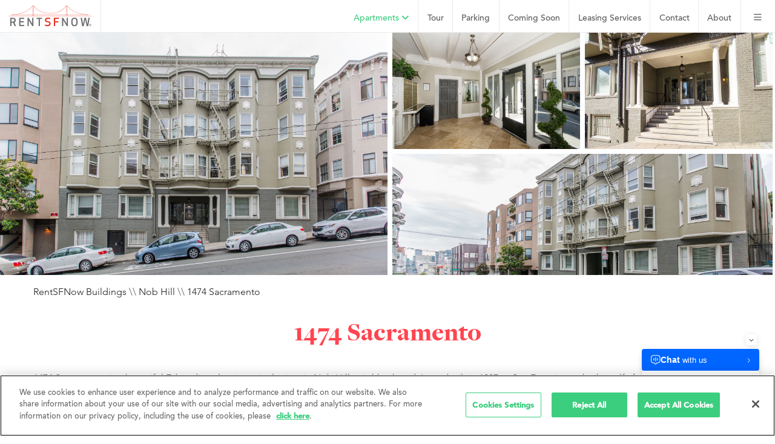

--- FILE ---
content_type: text/html; charset=UTF-8
request_url: https://www.rentsfnow.com/building/1474-sacramento/?utm_source=property
body_size: 17447
content:
<!doctype html><html class="no-js" lang="en-US"><head><meta charset="utf-8"><meta http-equiv="X-UA-Compatible" content="IE=edge"><meta name="viewport" content="width=device-width, initial-scale=1.0"><meta class="foundation-mq"><link rel="icon" href="https://www.rentsfnow.com/wp-content/themes/rentsfnow2019/favicon.png"><link href="https://www.rentsfnow.com/wp-content/themes/rentsfnow2019/assets/images/apple-icon-touch.png" rel="apple-touch-icon" /><link rel="pingback" href="https://www.rentsfnow.com/xmlrpc.php"><meta name='robots' content='index, follow, max-image-preview:large, max-snippet:-1, max-video-preview:-1' /><style>img:is([sizes="auto" i], [sizes^="auto," i]) { contain-intrinsic-size: 3000px 1500px }</style> <script data-no-defer="1" data-ezscrex="false" data-cfasync="false" data-pagespeed-no-defer data-cookieconsent="ignore">var ctPublicFunctions = {"_ajax_nonce":"51c3f44cbe","_rest_nonce":"2a0143eab9","_ajax_url":"\/wp-admin\/admin-ajax.php","_rest_url":"https:\/\/www.rentsfnow.com\/wp-json\/","data__cookies_type":"native","data__ajax_type":"rest","data__bot_detector_enabled":"0","data__frontend_data_log_enabled":1,"cookiePrefix":"","wprocket_detected":false,"host_url":"www.rentsfnow.com","text__ee_click_to_select":"Click to select the whole data","text__ee_original_email":"The complete one is","text__ee_got_it":"Got it","text__ee_blocked":"Blocked","text__ee_cannot_connect":"Cannot connect","text__ee_cannot_decode":"Can not decode email. Unknown reason","text__ee_email_decoder":"CleanTalk email decoder","text__ee_wait_for_decoding":"The magic is on the way!","text__ee_decoding_process":"Please wait a few seconds while we decode the contact data."}</script> <script data-no-defer="1" data-ezscrex="false" data-cfasync="false" data-pagespeed-no-defer data-cookieconsent="ignore">var ctPublic = {"_ajax_nonce":"51c3f44cbe","settings__forms__check_internal":"0","settings__forms__check_external":"0","settings__forms__force_protection":0,"settings__forms__search_test":"1","settings__forms__wc_add_to_cart":"0","settings__data__bot_detector_enabled":"0","settings__sfw__anti_crawler":0,"blog_home":"https:\/\/www.rentsfnow.com\/","pixel__setting":"0","pixel__enabled":false,"pixel__url":null,"data__email_check_before_post":"1","data__email_check_exist_post":0,"data__cookies_type":"native","data__key_is_ok":true,"data__visible_fields_required":true,"wl_brandname":"Anti-Spam by CleanTalk","wl_brandname_short":"CleanTalk","ct_checkjs_key":"950231b3f086da4cae0f947e670577444a5678ce131a9ed8d5dfb40f48eda630","emailEncoderPassKey":"48b8867b32bc134d9ae62374dc27945c","bot_detector_forms_excluded":"W10=","advancedCacheExists":false,"varnishCacheExists":false,"wc_ajax_add_to_cart":false}</script> <title>1474 Sacramento Apartments &#8211; RentSFNow</title><meta name="description" content="Come explore1474 Sacramento. RentSFNow finds buildings in mature neighborhoods, already teeming with activity, community, and local businesses." /><link rel="canonical" href="https://www.rentsfnow.com/building/1474-sacramento/" /><meta property="og:locale" content="en_US" /><meta property="og:type" content="article" /><meta property="og:title" content="1474 Sacramento Apartments &#8211; RentSFNow" /><meta property="og:description" content="Come explore1474 Sacramento. RentSFNow finds buildings in mature neighborhoods, already teeming with activity, community, and local businesses." /><meta property="og:url" content="https://www.rentsfnow.com/building/1474-sacramento/" /><meta property="og:site_name" content="RentSFNow" /><meta property="article:publisher" content="https://www.facebook.com/rentsfnow/" /><meta property="article:modified_time" content="2023-11-17T19:47:46+00:00" /><meta property="og:image" content="https://www.rentsfnow.com/wp-content/uploads/2021/01/veritas-1474-sacramento-exterior-1.jpg" /><meta property="og:image:width" content="2048" /><meta property="og:image:height" content="1365" /><meta property="og:image:type" content="image/jpeg" /><meta name="twitter:card" content="summary_large_image" /><meta name="twitter:site" content="@RentSFNow" /> <script type="application/ld+json" class="yoast-schema-graph">{"@context":"https://schema.org","@graph":[{"@type":"WebPage","@id":"https://www.rentsfnow.com/building/1474-sacramento/","url":"https://www.rentsfnow.com/building/1474-sacramento/","name":"1474 Sacramento Apartments &#8211; RentSFNow","isPartOf":{"@id":"https://www.rentsfnow.com/#website"},"primaryImageOfPage":{"@id":"https://www.rentsfnow.com/building/1474-sacramento/#primaryimage"},"image":{"@id":"https://www.rentsfnow.com/building/1474-sacramento/#primaryimage"},"thumbnailUrl":"https://www.rentsfnow.com/wp-content/uploads/2021/01/veritas-1474-sacramento-exterior-1.jpg","datePublished":"2020-01-23T22:05:51+00:00","dateModified":"2023-11-17T19:47:46+00:00","description":"Come explore1474 Sacramento. RentSFNow finds buildings in mature neighborhoods, already teeming with activity, community, and local businesses.","breadcrumb":{"@id":"https://www.rentsfnow.com/building/1474-sacramento/#breadcrumb"},"inLanguage":"en-US","potentialAction":[{"@type":"ReadAction","target":["https://www.rentsfnow.com/building/1474-sacramento/"]}]},{"@type":"ImageObject","inLanguage":"en-US","@id":"https://www.rentsfnow.com/building/1474-sacramento/#primaryimage","url":"https://www.rentsfnow.com/wp-content/uploads/2021/01/veritas-1474-sacramento-exterior-1.jpg","contentUrl":"https://www.rentsfnow.com/wp-content/uploads/2021/01/veritas-1474-sacramento-exterior-1.jpg","width":2048,"height":1365},{"@type":"BreadcrumbList","@id":"https://www.rentsfnow.com/building/1474-sacramento/#breadcrumb","itemListElement":[{"@type":"ListItem","position":1,"name":"Home","item":"https://www.rentsfnow.com/"},{"@type":"ListItem","position":2,"name":"1474 Sacramento"}]},{"@type":"WebSite","@id":"https://www.rentsfnow.com/#website","url":"https://www.rentsfnow.com/","name":"RentSFNow","description":"San Francisco Apartments for Rent","publisher":{"@id":"https://www.rentsfnow.com/#organization"},"potentialAction":[{"@type":"SearchAction","target":{"@type":"EntryPoint","urlTemplate":"https://www.rentsfnow.com/?s={search_term_string}"},"query-input":{"@type":"PropertyValueSpecification","valueRequired":true,"valueName":"search_term_string"}}],"inLanguage":"en-US"},{"@type":"Organization","@id":"https://www.rentsfnow.com/#organization","name":"RentSFNow","url":"https://www.rentsfnow.com/","logo":{"@type":"ImageObject","inLanguage":"en-US","@id":"https://www.rentsfnow.com/#/schema/logo/image/","url":"https://www.rentsfnow.com/wp-content/uploads/2024/01/rentsfnow-logo-social-share.png","contentUrl":"https://www.rentsfnow.com/wp-content/uploads/2024/01/rentsfnow-logo-social-share.png","width":1200,"height":630,"caption":"RentSFNow"},"image":{"@id":"https://www.rentsfnow.com/#/schema/logo/image/"},"sameAs":["https://www.facebook.com/rentsfnow/","https://x.com/RentSFNow"]}]}</script> <link rel='dns-prefetch' href='//player.vimeo.com' /><link rel='dns-prefetch' href='//stats.wp.com' /><link rel="alternate" type="application/rss+xml" title="RentSFNow &raquo; Feed" href="https://www.rentsfnow.com/feed/" /><link rel="alternate" type="application/rss+xml" title="RentSFNow &raquo; Comments Feed" href="https://www.rentsfnow.com/comments/feed/" /> <script type="text/javascript">window._wpemojiSettings = {"baseUrl":"https:\/\/s.w.org\/images\/core\/emoji\/16.0.1\/72x72\/","ext":".png","svgUrl":"https:\/\/s.w.org\/images\/core\/emoji\/16.0.1\/svg\/","svgExt":".svg","source":{"concatemoji":"https:\/\/www.rentsfnow.com\/wp-includes\/js\/wp-emoji-release.min.js?ver=6.8.2"}};
/*! This file is auto-generated */
!function(s,n){var o,i,e;function c(e){try{var t={supportTests:e,timestamp:(new Date).valueOf()};sessionStorage.setItem(o,JSON.stringify(t))}catch(e){}}function p(e,t,n){e.clearRect(0,0,e.canvas.width,e.canvas.height),e.fillText(t,0,0);var t=new Uint32Array(e.getImageData(0,0,e.canvas.width,e.canvas.height).data),a=(e.clearRect(0,0,e.canvas.width,e.canvas.height),e.fillText(n,0,0),new Uint32Array(e.getImageData(0,0,e.canvas.width,e.canvas.height).data));return t.every(function(e,t){return e===a[t]})}function u(e,t){e.clearRect(0,0,e.canvas.width,e.canvas.height),e.fillText(t,0,0);for(var n=e.getImageData(16,16,1,1),a=0;a<n.data.length;a++)if(0!==n.data[a])return!1;return!0}function f(e,t,n,a){switch(t){case"flag":return n(e,"\ud83c\udff3\ufe0f\u200d\u26a7\ufe0f","\ud83c\udff3\ufe0f\u200b\u26a7\ufe0f")?!1:!n(e,"\ud83c\udde8\ud83c\uddf6","\ud83c\udde8\u200b\ud83c\uddf6")&&!n(e,"\ud83c\udff4\udb40\udc67\udb40\udc62\udb40\udc65\udb40\udc6e\udb40\udc67\udb40\udc7f","\ud83c\udff4\u200b\udb40\udc67\u200b\udb40\udc62\u200b\udb40\udc65\u200b\udb40\udc6e\u200b\udb40\udc67\u200b\udb40\udc7f");case"emoji":return!a(e,"\ud83e\udedf")}return!1}function g(e,t,n,a){var r="undefined"!=typeof WorkerGlobalScope&&self instanceof WorkerGlobalScope?new OffscreenCanvas(300,150):s.createElement("canvas"),o=r.getContext("2d",{willReadFrequently:!0}),i=(o.textBaseline="top",o.font="600 32px Arial",{});return e.forEach(function(e){i[e]=t(o,e,n,a)}),i}function t(e){var t=s.createElement("script");t.src=e,t.defer=!0,s.head.appendChild(t)}"undefined"!=typeof Promise&&(o="wpEmojiSettingsSupports",i=["flag","emoji"],n.supports={everything:!0,everythingExceptFlag:!0},e=new Promise(function(e){s.addEventListener("DOMContentLoaded",e,{once:!0})}),new Promise(function(t){var n=function(){try{var e=JSON.parse(sessionStorage.getItem(o));if("object"==typeof e&&"number"==typeof e.timestamp&&(new Date).valueOf()<e.timestamp+604800&&"object"==typeof e.supportTests)return e.supportTests}catch(e){}return null}();if(!n){if("undefined"!=typeof Worker&&"undefined"!=typeof OffscreenCanvas&&"undefined"!=typeof URL&&URL.createObjectURL&&"undefined"!=typeof Blob)try{var e="postMessage("+g.toString()+"("+[JSON.stringify(i),f.toString(),p.toString(),u.toString()].join(",")+"));",a=new Blob([e],{type:"text/javascript"}),r=new Worker(URL.createObjectURL(a),{name:"wpTestEmojiSupports"});return void(r.onmessage=function(e){c(n=e.data),r.terminate(),t(n)})}catch(e){}c(n=g(i,f,p,u))}t(n)}).then(function(e){for(var t in e)n.supports[t]=e[t],n.supports.everything=n.supports.everything&&n.supports[t],"flag"!==t&&(n.supports.everythingExceptFlag=n.supports.everythingExceptFlag&&n.supports[t]);n.supports.everythingExceptFlag=n.supports.everythingExceptFlag&&!n.supports.flag,n.DOMReady=!1,n.readyCallback=function(){n.DOMReady=!0}}).then(function(){return e}).then(function(){var e;n.supports.everything||(n.readyCallback(),(e=n.source||{}).concatemoji?t(e.concatemoji):e.wpemoji&&e.twemoji&&(t(e.twemoji),t(e.wpemoji)))}))}((window,document),window._wpemojiSettings);</script> <style id='wp-emoji-styles-inline-css' type='text/css'>img.wp-smiley, img.emoji {
		display: inline !important;
		border: none !important;
		box-shadow: none !important;
		height: 1em !important;
		width: 1em !important;
		margin: 0 0.07em !important;
		vertical-align: -0.1em !important;
		background: none !important;
		padding: 0 !important;
	}</style><link rel='stylesheet' id='wp-block-library-css' href='https://www.rentsfnow.com/wp-includes/css/dist/block-library/style.min.css?ver=6.8.2' type='text/css' media='all' /><style id='classic-theme-styles-inline-css' type='text/css'>/*! This file is auto-generated */
.wp-block-button__link{color:#fff;background-color:#32373c;border-radius:9999px;box-shadow:none;text-decoration:none;padding:calc(.667em + 2px) calc(1.333em + 2px);font-size:1.125em}.wp-block-file__button{background:#32373c;color:#fff;text-decoration:none}</style><link rel='stylesheet' id='mediaelement-css' href='https://www.rentsfnow.com/wp-includes/js/mediaelement/mediaelementplayer-legacy.min.css?ver=4.2.17' type='text/css' media='all' /><link rel='stylesheet' id='wp-mediaelement-css' href='https://www.rentsfnow.com/wp-includes/js/mediaelement/wp-mediaelement.min.css?ver=6.8.2' type='text/css' media='all' /><style id='jetpack-sharing-buttons-style-inline-css' type='text/css'>.jetpack-sharing-buttons__services-list{display:flex;flex-direction:row;flex-wrap:wrap;gap:0;list-style-type:none;margin:5px;padding:0}.jetpack-sharing-buttons__services-list.has-small-icon-size{font-size:12px}.jetpack-sharing-buttons__services-list.has-normal-icon-size{font-size:16px}.jetpack-sharing-buttons__services-list.has-large-icon-size{font-size:24px}.jetpack-sharing-buttons__services-list.has-huge-icon-size{font-size:36px}@media print{.jetpack-sharing-buttons__services-list{display:none!important}}.editor-styles-wrapper .wp-block-jetpack-sharing-buttons{gap:0;padding-inline-start:0}ul.jetpack-sharing-buttons__services-list.has-background{padding:1.25em 2.375em}</style><style id='global-styles-inline-css' type='text/css'>:root{--wp--preset--aspect-ratio--square: 1;--wp--preset--aspect-ratio--4-3: 4/3;--wp--preset--aspect-ratio--3-4: 3/4;--wp--preset--aspect-ratio--3-2: 3/2;--wp--preset--aspect-ratio--2-3: 2/3;--wp--preset--aspect-ratio--16-9: 16/9;--wp--preset--aspect-ratio--9-16: 9/16;--wp--preset--color--black: #000000;--wp--preset--color--cyan-bluish-gray: #abb8c3;--wp--preset--color--white: #ffffff;--wp--preset--color--pale-pink: #f78da7;--wp--preset--color--vivid-red: #cf2e2e;--wp--preset--color--luminous-vivid-orange: #ff6900;--wp--preset--color--luminous-vivid-amber: #fcb900;--wp--preset--color--light-green-cyan: #7bdcb5;--wp--preset--color--vivid-green-cyan: #00d084;--wp--preset--color--pale-cyan-blue: #8ed1fc;--wp--preset--color--vivid-cyan-blue: #0693e3;--wp--preset--color--vivid-purple: #9b51e0;--wp--preset--gradient--vivid-cyan-blue-to-vivid-purple: linear-gradient(135deg,rgba(6,147,227,1) 0%,rgb(155,81,224) 100%);--wp--preset--gradient--light-green-cyan-to-vivid-green-cyan: linear-gradient(135deg,rgb(122,220,180) 0%,rgb(0,208,130) 100%);--wp--preset--gradient--luminous-vivid-amber-to-luminous-vivid-orange: linear-gradient(135deg,rgba(252,185,0,1) 0%,rgba(255,105,0,1) 100%);--wp--preset--gradient--luminous-vivid-orange-to-vivid-red: linear-gradient(135deg,rgba(255,105,0,1) 0%,rgb(207,46,46) 100%);--wp--preset--gradient--very-light-gray-to-cyan-bluish-gray: linear-gradient(135deg,rgb(238,238,238) 0%,rgb(169,184,195) 100%);--wp--preset--gradient--cool-to-warm-spectrum: linear-gradient(135deg,rgb(74,234,220) 0%,rgb(151,120,209) 20%,rgb(207,42,186) 40%,rgb(238,44,130) 60%,rgb(251,105,98) 80%,rgb(254,248,76) 100%);--wp--preset--gradient--blush-light-purple: linear-gradient(135deg,rgb(255,206,236) 0%,rgb(152,150,240) 100%);--wp--preset--gradient--blush-bordeaux: linear-gradient(135deg,rgb(254,205,165) 0%,rgb(254,45,45) 50%,rgb(107,0,62) 100%);--wp--preset--gradient--luminous-dusk: linear-gradient(135deg,rgb(255,203,112) 0%,rgb(199,81,192) 50%,rgb(65,88,208) 100%);--wp--preset--gradient--pale-ocean: linear-gradient(135deg,rgb(255,245,203) 0%,rgb(182,227,212) 50%,rgb(51,167,181) 100%);--wp--preset--gradient--electric-grass: linear-gradient(135deg,rgb(202,248,128) 0%,rgb(113,206,126) 100%);--wp--preset--gradient--midnight: linear-gradient(135deg,rgb(2,3,129) 0%,rgb(40,116,252) 100%);--wp--preset--font-size--small: 13px;--wp--preset--font-size--medium: 20px;--wp--preset--font-size--large: 36px;--wp--preset--font-size--x-large: 42px;--wp--preset--spacing--20: 0.44rem;--wp--preset--spacing--30: 0.67rem;--wp--preset--spacing--40: 1rem;--wp--preset--spacing--50: 1.5rem;--wp--preset--spacing--60: 2.25rem;--wp--preset--spacing--70: 3.38rem;--wp--preset--spacing--80: 5.06rem;--wp--preset--shadow--natural: 6px 6px 9px rgba(0, 0, 0, 0.2);--wp--preset--shadow--deep: 12px 12px 50px rgba(0, 0, 0, 0.4);--wp--preset--shadow--sharp: 6px 6px 0px rgba(0, 0, 0, 0.2);--wp--preset--shadow--outlined: 6px 6px 0px -3px rgba(255, 255, 255, 1), 6px 6px rgba(0, 0, 0, 1);--wp--preset--shadow--crisp: 6px 6px 0px rgba(0, 0, 0, 1);}:where(.is-layout-flex){gap: 0.5em;}:where(.is-layout-grid){gap: 0.5em;}body .is-layout-flex{display: flex;}.is-layout-flex{flex-wrap: wrap;align-items: center;}.is-layout-flex > :is(*, div){margin: 0;}body .is-layout-grid{display: grid;}.is-layout-grid > :is(*, div){margin: 0;}:where(.wp-block-columns.is-layout-flex){gap: 2em;}:where(.wp-block-columns.is-layout-grid){gap: 2em;}:where(.wp-block-post-template.is-layout-flex){gap: 1.25em;}:where(.wp-block-post-template.is-layout-grid){gap: 1.25em;}.has-black-color{color: var(--wp--preset--color--black) !important;}.has-cyan-bluish-gray-color{color: var(--wp--preset--color--cyan-bluish-gray) !important;}.has-white-color{color: var(--wp--preset--color--white) !important;}.has-pale-pink-color{color: var(--wp--preset--color--pale-pink) !important;}.has-vivid-red-color{color: var(--wp--preset--color--vivid-red) !important;}.has-luminous-vivid-orange-color{color: var(--wp--preset--color--luminous-vivid-orange) !important;}.has-luminous-vivid-amber-color{color: var(--wp--preset--color--luminous-vivid-amber) !important;}.has-light-green-cyan-color{color: var(--wp--preset--color--light-green-cyan) !important;}.has-vivid-green-cyan-color{color: var(--wp--preset--color--vivid-green-cyan) !important;}.has-pale-cyan-blue-color{color: var(--wp--preset--color--pale-cyan-blue) !important;}.has-vivid-cyan-blue-color{color: var(--wp--preset--color--vivid-cyan-blue) !important;}.has-vivid-purple-color{color: var(--wp--preset--color--vivid-purple) !important;}.has-black-background-color{background-color: var(--wp--preset--color--black) !important;}.has-cyan-bluish-gray-background-color{background-color: var(--wp--preset--color--cyan-bluish-gray) !important;}.has-white-background-color{background-color: var(--wp--preset--color--white) !important;}.has-pale-pink-background-color{background-color: var(--wp--preset--color--pale-pink) !important;}.has-vivid-red-background-color{background-color: var(--wp--preset--color--vivid-red) !important;}.has-luminous-vivid-orange-background-color{background-color: var(--wp--preset--color--luminous-vivid-orange) !important;}.has-luminous-vivid-amber-background-color{background-color: var(--wp--preset--color--luminous-vivid-amber) !important;}.has-light-green-cyan-background-color{background-color: var(--wp--preset--color--light-green-cyan) !important;}.has-vivid-green-cyan-background-color{background-color: var(--wp--preset--color--vivid-green-cyan) !important;}.has-pale-cyan-blue-background-color{background-color: var(--wp--preset--color--pale-cyan-blue) !important;}.has-vivid-cyan-blue-background-color{background-color: var(--wp--preset--color--vivid-cyan-blue) !important;}.has-vivid-purple-background-color{background-color: var(--wp--preset--color--vivid-purple) !important;}.has-black-border-color{border-color: var(--wp--preset--color--black) !important;}.has-cyan-bluish-gray-border-color{border-color: var(--wp--preset--color--cyan-bluish-gray) !important;}.has-white-border-color{border-color: var(--wp--preset--color--white) !important;}.has-pale-pink-border-color{border-color: var(--wp--preset--color--pale-pink) !important;}.has-vivid-red-border-color{border-color: var(--wp--preset--color--vivid-red) !important;}.has-luminous-vivid-orange-border-color{border-color: var(--wp--preset--color--luminous-vivid-orange) !important;}.has-luminous-vivid-amber-border-color{border-color: var(--wp--preset--color--luminous-vivid-amber) !important;}.has-light-green-cyan-border-color{border-color: var(--wp--preset--color--light-green-cyan) !important;}.has-vivid-green-cyan-border-color{border-color: var(--wp--preset--color--vivid-green-cyan) !important;}.has-pale-cyan-blue-border-color{border-color: var(--wp--preset--color--pale-cyan-blue) !important;}.has-vivid-cyan-blue-border-color{border-color: var(--wp--preset--color--vivid-cyan-blue) !important;}.has-vivid-purple-border-color{border-color: var(--wp--preset--color--vivid-purple) !important;}.has-vivid-cyan-blue-to-vivid-purple-gradient-background{background: var(--wp--preset--gradient--vivid-cyan-blue-to-vivid-purple) !important;}.has-light-green-cyan-to-vivid-green-cyan-gradient-background{background: var(--wp--preset--gradient--light-green-cyan-to-vivid-green-cyan) !important;}.has-luminous-vivid-amber-to-luminous-vivid-orange-gradient-background{background: var(--wp--preset--gradient--luminous-vivid-amber-to-luminous-vivid-orange) !important;}.has-luminous-vivid-orange-to-vivid-red-gradient-background{background: var(--wp--preset--gradient--luminous-vivid-orange-to-vivid-red) !important;}.has-very-light-gray-to-cyan-bluish-gray-gradient-background{background: var(--wp--preset--gradient--very-light-gray-to-cyan-bluish-gray) !important;}.has-cool-to-warm-spectrum-gradient-background{background: var(--wp--preset--gradient--cool-to-warm-spectrum) !important;}.has-blush-light-purple-gradient-background{background: var(--wp--preset--gradient--blush-light-purple) !important;}.has-blush-bordeaux-gradient-background{background: var(--wp--preset--gradient--blush-bordeaux) !important;}.has-luminous-dusk-gradient-background{background: var(--wp--preset--gradient--luminous-dusk) !important;}.has-pale-ocean-gradient-background{background: var(--wp--preset--gradient--pale-ocean) !important;}.has-electric-grass-gradient-background{background: var(--wp--preset--gradient--electric-grass) !important;}.has-midnight-gradient-background{background: var(--wp--preset--gradient--midnight) !important;}.has-small-font-size{font-size: var(--wp--preset--font-size--small) !important;}.has-medium-font-size{font-size: var(--wp--preset--font-size--medium) !important;}.has-large-font-size{font-size: var(--wp--preset--font-size--large) !important;}.has-x-large-font-size{font-size: var(--wp--preset--font-size--x-large) !important;}
:where(.wp-block-post-template.is-layout-flex){gap: 1.25em;}:where(.wp-block-post-template.is-layout-grid){gap: 1.25em;}
:where(.wp-block-columns.is-layout-flex){gap: 2em;}:where(.wp-block-columns.is-layout-grid){gap: 2em;}
:root :where(.wp-block-pullquote){font-size: 1.5em;line-height: 1.6;}</style><link rel='stylesheet' id='epl-field-sliders-css' href='https://www.rentsfnow.com/wp-content/plugins/apartment-listings/easy-property-listings/lib/assets/css/field-slider.min.css?ver=3.4.47' type='text/css' media='all' /><link rel='stylesheet' id='cleantalk-public-css-css' href='https://www.rentsfnow.com/wp-content/plugins/cleantalk-spam-protect/css/cleantalk-public.min.css?ver=6.70.1_1767917995' type='text/css' media='all' /><link rel='stylesheet' id='cleantalk-email-decoder-css-css' href='https://www.rentsfnow.com/wp-content/plugins/cleantalk-spam-protect/css/cleantalk-email-decoder.min.css?ver=6.70.1_1767917995' type='text/css' media='all' /><link rel='stylesheet' id='responsive-lightbox-lightgallery-css-css' href='https://www.rentsfnow.com/wp-content/plugins/responsive-lightbox-lightgallery/assets/css/lightgallery-bundle.min.css?ver=6.8.2' type='text/css' media='all' /><link rel='stylesheet' id='responsive-lightbox-lightgallery-transitions-css-css' href='https://www.rentsfnow.com/wp-content/cache/autoptimize/css/autoptimize_single_b2c8fcbadf131e56110479bd3fd1440f.css?ver=6.8.2' type='text/css' media='all' /><link rel='stylesheet' id='foundation-css-css' href='https://www.rentsfnow.com/wp-content/themes/rentsfnow2019/foundation-sites/dist/css/foundation.min.css?ver=6.4.1' type='text/css' media='all' /><link rel='stylesheet' id='site-css-css' href='https://www.rentsfnow.com/wp-content/cache/autoptimize/css/autoptimize_single_f86ec38bd9c50e7f70fc3fc9297d6e63.css?ver=1691005521' type='text/css' media='all' /><link rel='stylesheet' id='avenir-css' href='https://www.rentsfnow.com/wp-content/cache/autoptimize/css/autoptimize_single_5ebfdc7bf8652f96ab48e1dd98dd24f1.css?ver=1691005521' type='text/css' media='all' /><link rel='stylesheet' id='freight-css' href='https://www.rentsfnow.com/wp-content/cache/autoptimize/css/autoptimize_single_353640b2ac7b0513a337de7242b6d0d0.css?ver=1691005521' type='text/css' media='all' /><link rel='stylesheet' id='util-css' href='https://www.rentsfnow.com/wp-content/cache/autoptimize/css/autoptimize_single_11c81f7cf54b6aaffce7ee42ec5fbe68.css?ver=1.0' type='text/css' media='all' /><link rel='stylesheet' id='utiltheme-css' href='https://www.rentsfnow.com/wp-content/cache/autoptimize/css/autoptimize_single_d2763dcc46ae816c6b965a7468d74f06.css?ver=1.0' type='text/css' media='all' /><link rel='stylesheet' id='rentsfnow-css-css' href='https://www.rentsfnow.com/wp-content/cache/autoptimize/css/autoptimize_single_67f35b6b6b69b28d2be7cf3a75b49b05.css?ver=2024-10-28' type='text/css' media='all' /><link rel='stylesheet' id='rentsfnow-print-css' href='https://www.rentsfnow.com/wp-content/cache/autoptimize/css/autoptimize_single_b32b693739f19c072baccd14909f1336.css?ver=2019-08-14' type='text/css' media='print' /> <script type="text/javascript" src="https://www.rentsfnow.com/wp-includes/js/jquery/jquery.min.js?ver=3.7.1" id="jquery-core-js"></script> <script type="text/javascript" src="https://www.rentsfnow.com/wp-includes/js/jquery/jquery-migrate.min.js?ver=3.4.1" id="jquery-migrate-js"></script> <script type="text/javascript" src="https://www.rentsfnow.com/wp-content/plugins/apartment-listings/easy-property-listings/lib/assets/js/epl.min.js?ver=3.4.47" id="epl-js-lib-js"></script> <script type="text/javascript" id="epl-front-scripts-js-extra">var epl_frontend_vars = {"site_url":"https:\/\/www.rentsfnow.com\/","epl_default_view_type":"list","ajaxurl":"https:\/\/www.rentsfnow.com\/wp-admin\/admin-ajax.php","image_base":"https:\/\/www.rentsfnow.com\/wp-content\/plugins\/apartment-listings\/easy-property-listings\/lib\/assets\/images\/","field_sliders":{"epl_field_slider_property_price_global":{"els":["property_price_global_from","property_price_global_to"],"label":"Price Search","prefix":"&#36;","suffix":"","separator":" - "}},"range_html":"\n        <span class=\"epl-lf-label-txt\"> {range_start} {range_sep} {range_end} <\/span> "};</script> <script type="text/javascript" src="https://www.rentsfnow.com/wp-content/plugins/apartment-listings/easy-property-listings/lib/assets/js/jquery-front-scripts.min.js?ver=3.4.47" id="epl-front-scripts-js"></script> <script type="text/javascript" src="https://www.rentsfnow.com/wp-content/cache/autoptimize/js/autoptimize_single_f3efcca0d2cba2c796469763cc4cdb9a.js?ver=2024_02_16v2" id="common_js-js"></script> <script type="text/javascript" id="wpas-admin-ajax-js-extra">var WPAS_Ajax = {"ajaxurl":"https:\/\/www.rentsfnow.com\/wp-admin\/admin-ajax.php"};</script> <script type="text/javascript" src="https://www.rentsfnow.com/wp-content/cache/autoptimize/js/autoptimize_single_6c6ec5df2091714019942f72407cd400.js?ver=2024_02_16v2" id="wpas-admin-ajax-js"></script> <script type="text/javascript" src="https://www.rentsfnow.com/wp-content/plugins/cleantalk-spam-protect/js/apbct-public-bundle_gathering.min.js?ver=6.70.1_1767917995" id="apbct-public-bundle_gathering.min-js-js"></script> <script type="text/javascript" src="https://www.rentsfnow.com/wp-content/plugins/responsive-lightbox-lightgallery/assets/lightgallery.min.js?ver=6.8.2" id="responsive-lightbox-lightgallery-js-js"></script> <script type="text/javascript" src="https://www.rentsfnow.com/wp-content/plugins/responsive-lightbox-lightgallery/assets/plugins/video/lg-video.min.js?ver=6.8.2" id="responsive-lightbox-lightgallery-video-js"></script> <script type="text/javascript" src="https://player.vimeo.com/api/player.js?ver=6.8.2" id="responsive-lightbox-lightgallery-vimeo-player-js"></script> <script type="text/javascript" src="https://www.rentsfnow.com/wp-content/plugins/responsive-lightbox-lightgallery/assets/plugins/zoom/lg-zoom.min.js?ver=6.8.2" id="responsive-lightbox-lightgallery-zoom-js"></script> <script type="text/javascript" src="https://www.rentsfnow.com/wp-content/plugins/responsive-lightbox-lightgallery/assets/plugins/thumbnail/lg-thumbnail.min.js?ver=6.8.2" id="responsive-lightbox-lightgallery-thumbnail-js"></script> <script type="text/javascript" src="https://www.rentsfnow.com/wp-content/plugins/responsive-lightbox-lightgallery/assets/plugins/fullscreen/lg-fullscreen.min.js?ver=6.8.2" id="responsive-lightbox-lightgallery-fullscreen-js"></script> <script type="text/javascript" src="https://www.rentsfnow.com/wp-content/cache/autoptimize/js/autoptimize_single_37d03a9f8729a37aab1941dc77a9fa67.js?ver=6.8.2" id="responsive-lightbox-lightgallery-js"></script> <script type="text/javascript" src="https://www.rentsfnow.com/wp-includes/js/underscore.min.js?ver=1.13.7" id="underscore-js"></script> <script type="text/javascript" src="https://www.rentsfnow.com/wp-content/plugins/responsive-lightbox/assets/infinitescroll/infinite-scroll.pkgd.min.js?ver=4.0.1" id="responsive-lightbox-infinite-scroll-js"></script> <script type="text/javascript" src="https://www.rentsfnow.com/wp-content/plugins/responsive-lightbox/assets/dompurify/purify.min.js?ver=3.1.7" id="dompurify-js"></script> <script type="text/javascript" id="responsive-lightbox-sanitizer-js-before">window.RLG = window.RLG || {}; window.RLG.sanitizeAllowedHosts = ["youtube.com","www.youtube.com","youtu.be","vimeo.com","player.vimeo.com"];</script> <script type="text/javascript" src="https://www.rentsfnow.com/wp-content/cache/autoptimize/js/autoptimize_single_e35fd128ca447dd5f245aa4cfb8bdc2a.js?ver=2.6.0" id="responsive-lightbox-sanitizer-js"></script> <script type="text/javascript" id="responsive-lightbox-js-before">var rlArgs = {"mode":"lg-slide","speed":600,"height":"100%","width":"100%","backdropDuration":200,"hideBarsDelay":3000,"closable":true,"showCloseIcon":true,"showCloseIconMobile":false,"loop":true,"escKey":true,"keyPress":true,"controls":true,"controlsMobile":true,"slideEndAnimation":true,"hideControlOnEnd":false,"mousewheel":true,"download":false,"downloadAttachments":false,"counter":true,"swipeThreshold":50,"enableDrag":true,"enableSwipe":true,"thumbnail":true,"thumbnailMobile":true,"animateThumb":true,"toggleThumb":true,"autoplay":false,"slideShowInterval":5000,"progressBar":true,"autoplayControls":true,"fullScreen":true,"pager":false,"zoom":true,"actualSize":true,"hash":false,"share":false,"script":"lightgallery","selector":"lightbox","customEvents":"","activeGalleries":true,"woocommerce_gallery":false,"ajaxurl":"https:\/\/www.rentsfnow.com\/wp-admin\/admin-ajax.php","nonce":"cc7322b8d1","preview":false,"postId":155709,"scriptExtension":true};</script> <script type="text/javascript" src="https://www.rentsfnow.com/wp-content/cache/autoptimize/js/autoptimize_single_67007b337fb549bca11aa96070e5349a.js?ver=2.6.0" id="responsive-lightbox-js"></script> <script type="text/javascript" src="https://www.rentsfnow.com/wp-content/themes/rentsfnow2019/assets/scripts/utilcarousel-files/utilcarousel/jquery.utilcarousel.min.js?ver=1.0" id="util-js-js"></script> <link rel="https://api.w.org/" href="https://www.rentsfnow.com/wp-json/" /><link rel='shortlink' href='https://www.rentsfnow.com/?p=155709' /><link rel="alternate" title="oEmbed (JSON)" type="application/json+oembed" href="https://www.rentsfnow.com/wp-json/oembed/1.0/embed?url=https%3A%2F%2Fwww.rentsfnow.com%2Fbuilding%2F1474-sacramento%2F" /><link rel="alternate" title="oEmbed (XML)" type="text/xml+oembed" href="https://www.rentsfnow.com/wp-json/oembed/1.0/embed?url=https%3A%2F%2Fwww.rentsfnow.com%2Fbuilding%2F1474-sacramento%2F&#038;format=xml" /><style>img#wpstats{display:none}</style><meta property="og:updated_time" content="2023-11-17T11:47:46-08:00" /> <script src="https://kit.fontawesome.com/6870aa3a2d.js" crossorigin="anonymous"></script>  <noscript><iframe src="//www.googletagmanager.com/ns.html?id=GTM-PPD59C"
 height="0" width="0" style="display:none !important;visibility:hidden !important;"></iframe></noscript> <script>(function(w,d,s,l,i){w[l]=w[l]||[];w[l].push({'gtm.start':
		new Date().getTime(),event:'gtm.js'});var f=d.getElementsByTagName(s)[0],
		j=d.createElement(s),dl=l!='dataLayer'?'&l='+l:'';j.async=true;j.src=
		'//www.googletagmanager.com/gtm.js?id='+i+dl;f.parentNode.insertBefore(j,f);
		})(window,document,'script','dataLayer','GTM-PPD59C');</script>  
  <script>!function(f,b,e,v,n,t,s){if(f.fbq)return;n=f.fbq=function(){n.callMethod?
		n.callMethod.apply(n,arguments):n.queue.push(arguments)};if(!f._fbq)f._fbq=n;
		n.push=n;n.loaded=!0;n.version='2.0';n.queue=[];t=b.createElement(e);t.async=!0;
		t.src=v;s=b.getElementsByTagName(e)[0];s.parentNode.insertBefore(t,s)}(window,
		document,'script','https://connect.facebook.net/en_US/fbevents.js');

		fbq('init', '1170266439668108');
		fbq('track', "PageView");
			// ViewContent
			// Track key page views (ex: product page, landing page or article)
			fbq('track', 'ViewContent');
			// Search
			// Track searches on your website (ex. product searches)
			fbq('track', 'Search');
			// CompleteRegistration
			// Track when a registration form is completed (ex. complete subscription, sign up for a service)
			fbq('track', 'CompleteRegistration');
			// Other
			// 
			fbq('track', 'Other');</script> <meta name="facebook-domain-verification" content="0uq3lnnkb3aih33iy228o4g9w5ja0u" />  <script src="https://cdn.cookielaw.org/scripttemplates/otSDKStub.js"  type="text/javascript" charset="UTF-8" data-domain-script="84bbd521-3acd-494e-a97c-82afbcc40150" ></script> <script type="text/javascript">function OptanonWrapper() { }</script>    <script>// Function to set or update UTM cookies
		function setOrUpdateUTMCookies() {
		    const queryParams = new URLSearchParams(window.location.search);
		    const utmSource = queryParams.get('utm_source');
		    const utmMedium = queryParams.get('utm_medium');

		    // Set or update utmCookieSource only if UTM parameters are not null
		    if (utmSource !== null) {
		        setUTMCookie('utmCookieSource', utmSource);
		    }

		    // Set or update utmCookieMedium only if UTM parameters are not null
		    if (utmMedium !== null) {
		        setUTMCookie('utmCookieMedium', utmMedium);
		    }
		}

		// Function to get the values for utmCookieSource and utmCookieMedium
		function getUTMCookies() {
		    const utmCookieSource = getUTMCookie('utmCookieSource');
		    const utmCookieMedium = getUTMCookie('utmCookieMedium');
		    return {
		        utmFunnelSource: utmCookieSource,
		        utmFunnelMedium: utmCookieMedium
		    };
		}

		// Set UTM cookies with a check for existing cookies
		function setUTMCookie(name, value) {
		    // Check if the value is null
		    if (value === null) {
		        console.log(`Value of '${name}' is null. No cookie set.`);
		        return;
		    }

		    const existingValue = getUTMCookie(name);

		    // Check if the cookie already exists
		    if (existingValue !== null) {
		        console.log(`Cookie '${name}' already exists with value: ${existingValue}`);
		        
		        // Check if the existing value is different from the new value
		        if (existingValue !== value) {
		            console.log(`Updating '${name}' cookie with new value: ${value}`);
		            
		            const expires = new Date();
		            expires.setTime(expires.getTime() + 7 * 24 * 60 * 60 * 1000); // 7 days expiration
		            const cookieOptions = `expires=${expires.toUTCString()};path=/;SameSite=Lax`;
		            document.cookie = `${name}=${value};${cookieOptions}`;
		        } else {
		            console.log(`Value of '${name}' is the same. No update needed.`);
		        }
		        return;
		    }

		    // If the cookie doesn't exist, set it
		    const expires = new Date();
		    expires.setTime(expires.getTime() + 7 * 24 * 60 * 60 * 1000); // 7 days expiration
		    const cookieOptions = `expires=${expires.toUTCString()};path=/;SameSite=Lax`;
		    document.cookie = `${name}=${value};${cookieOptions}`;
		}

		// Function to get the value of a cookie by name
		function getUTMCookie(name) {
		    const cookies = document.cookie.split('; ');
		    for (const cookie of cookies) {
		        const [cookieName, cookieValue] = cookie.split('=');
		        if (cookieName === name) {
		            return decodeURIComponent(cookieValue);
		        }
		    }
		    return null; // No Cookies
		}

		// Call setOrUpdateUTMCookies on page load to handle UTM parameters
		setOrUpdateUTMCookies();

		// Example of how to use getUTMCookies to get the values
		const { utmFunnelSource, utmFunnelMedium } = getUTMCookies();
		console.log('Values of utmFunnelSource and utmFunnelMedium:', utmFunnelSource, utmFunnelMedium);</script>  <script type="text/javascript" src="https://platform-api.sharethis.com/js/sharethis.js#property=66b279a1566923001d52f1e9&product=inline-share-buttons&source=platform" async="async"></script> </head><body class="wp-singular building-template-default single single-building postid-155709 wp-theme-rentsfnow2019"><div class="off-canvas-wrapper"><div class="off-canvas position-right" id="off-canvas" data-off-canvas></div><div class="off-canvas-content" data-off-canvas-content><header class="header" role="banner"> <input type="hidden" id="neighborhood_value" value="" /> <input type="hidden" id="city_value" value="" /> <input type="hidden" id="bedroom_value" value="" /> <input type="hidden" id="searchtype_value" value="apartments" /><div class="grid-container full veritasTopNav "><div class="grid-x"><div class="cell small-12 medium-12"><div class="grid-x"><div class="cell small-3 medium-2 large-3"><div class="cell shrink"><div class="show-for-small-only float-left veritasTopLogoBorder hide-for-print"> <a class="block veritasTopNavPaddingLogo" href="https://www.rentsfnow.com"><img src="https://www.rentsfnow.com/wp-content/themes/rentsfnow2019/assets/images/rentsfnow-logo.png" alt="RentSFNow Logo" /></a></div><div class="hide-for-small-only float-left veritasTopLogoBorder"> <a class="block veritasTopNavPaddingLogo" href="https://www.rentsfnow.com"><img src="https://www.rentsfnow.com/wp-content/themes/rentsfnow2019/assets/images/rentsfnow-logo.png" width="137" alt="RentSFNow Logo" /></a></div></div></div><div class="cell small-9 medium-10 large-9 hide-for-print"><div class="cell shrink"><div class="float-right topBorderLeft"> <a class="block veritasTopNavPadding veritasTopNavUber"> <i class="far fa-bars"></i> </a><div class="uberMenu"><div class="grid-container"><div class="grid-x grid-padding-x uberMenuInside"><div class="cell small-6 medium-3"><h3 class="colorGreen">Apartments</h3><ul class="vertical menu"><li><a href="/apartments/sf/">San Francisco</a></li><li><a href="/apartments/oakland/">Oakland</a></li><li><a href="/apartments/la/">Los Angeles</a></li><li><a href="/pet-friendly-apartments/">Pet-Friendly <span class="show-for-large">Apartments</span></a></li></ul> <span class="show-for-small-only"><br /></span></div><div class="cell small-6 medium-3"><h3 class="colorBlue">Explore</h3><ul class="vertical menu"><li><a href="/neighborhoods/">Neighborhoods</a></li><li><a href="/buildings/">Buildings</a></li><li><a href="/apartments/?comingsoononly=yes">Coming Soon</a></li><li><a href="/tour/">Tour</a></li><li><a href="/parking/">Parking</a></li></ul> <span class="show-for-small-only"><br /></span></div><div class="cell small-6 medium-3"><h3 class="colorRed">Company</h3><ul class="vertical menu"><li><a href="/about/">About</a></li><li><a href="/blog/">Blog</a></li><li><a href="/leasing-services/">Leasing Services</a></li><li><a href="/meet-our-agents/">Meet Our Agents</a></li><li><a href="/relocation/">Relocation</a></li></ul></div><div class="cell small-6 medium-3"><h3 class="colorTeal">Contact</h3><ul class="vertical menu"><li><a href="/contact/">Get In Touch</a></li><li><a href="/faq/">FAQ</a></li><li><a href="/residents/">For Residents</a></li></ul></div></div></div></div></div></div><div class="cell shrink hide-for-small-only"><div class="float-right topBorderLeft"> <a class="block veritasTopNavPadding" href="/about/">About</a></div></div><div class="cell shrink hide-for-small-only"><div class="float-right topBorderLeft"> <a class="block veritasTopNavPadding" href="/contact/">Contact</a></div></div><div class="cell shrink hide-for-small-only"><div class="float-right topBorderLeft"> <a class="block veritasTopNavPadding" href="/leasing-services/">Leasing <span class="hide-for-medium-only">Services</span></a></div></div><div class="cell shrink hide-for-small-only hide-for-medium-only"><div class="float-right topBorderLeft"> <a class="block veritasTopNavPadding" href="/apartments/?comingsoononly=yes">Coming Soon</a></div></div><div class="cell shrink hide-for-small-only hide-for-medium-only"><div class="float-right topBorderLeft"> <a class="block veritasTopNavPadding" href="/parking/">Parking</a></div></div><div class="cell shrink hide-for-small-only hide-for-medium-only"><div class="float-right topBorderLeft"> <a class="block veritasTopNavPadding" href="/tour/">Tour</a></div></div><div class="cell shrink hide-for-small-only"><div class="float-right"> <a class="block veritasTopNavPadding dropbtn veritasTopNavDropdown" href="#" onclick="myFunction()" style="color: #3cce7f;">Apartments <i class="fa fa-angle-down"></i></a><div class="dropdown-content" id="myDropdown"> <a href="/apartments/sf/">San Francisco</a> <a href="/apartments/oakland/">Oakland</a> <a href="/apartments/la/">Los Angeles</a></div></div></div></div></div><div class="hide-for-large grid-x topBorderTop"><div class="cell small-4"><div class="topBorderRight"> <a class="block veritasTopNavPadding veritasTopNavCity">City</a><div class="cityMenu"><div class="grid-x grid-padding-x cityMenuInside "><div class="cell medium-12"><ul class="vertical menu"><li class=""><a class="dropdown-option city" abbrev="" data-id="">All Cities</a></li><li class="fairfax"><a class="dropdown-option city" abbrev="fairfax" data-id="fairfax">Fairfax</a></li><li class="los-angeles"><a class="dropdown-option city" abbrev="la" data-id="los-angeles">Los Angeles</a></li><li class="oakland"><a class="dropdown-option city" abbrev="oakland" data-id="oakland">Oakland</a></li><li class="san-francisco"><a class="dropdown-option city" abbrev="sf" data-id="san-francisco">San Francisco</a></li><li class="sausalito"><a class="dropdown-option city" abbrev="sausalito" data-id="sausalito">Sausalito</a></li><li class="walnut-creek"><a class="dropdown-option city" abbrev="walnut creek" data-id="walnut-creek">Walnut Creek</a></li></ul></div></div></div></div></div><div class="cell small-4"><div class="topBorderRight"> <a class="block veritasTopNavPadding veritasTopNavNeighborhoods">Neighborhoods</a><div class="neighborhoodMenu"><div class="grid-x grid-padding-x neighborhoodMenuInside"><ul><li class=""><a class="dropdown-option neighborhood" city="" data-id="">All Neighborhoods</a></li><li class="adams-point"><a class="dropdown-option neighborhood" city="oakland" data-id="adams-point">Adams Point</a></li><li class="alameda"><a class="dropdown-option neighborhood" city="oakland" data-id="alameda">Alameda</a></li><li class="alamo-square"><a class="dropdown-option neighborhood" city="san-francisco" data-id="alamo-square">Alamo Square</a></li><li class="bernal-heights"><a class="dropdown-option neighborhood" city="san-francisco" data-id="bernal-heights">Bernal Heights</a></li><li class="beverly-grove"><a class="dropdown-option neighborhood" city="los-angeles" data-id="beverly-grove">Beverly Grove</a></li><li class="beverly-hills"><a class="dropdown-option neighborhood" city="los-angeles" data-id="beverly-hills">Beverly Hills</a></li><li class="castro"><a class="dropdown-option neighborhood" city="san-francisco" data-id="castro">Castro</a></li><li class="chinatown"><a class="dropdown-option neighborhood" city="san-francisco" data-id="chinatown">Chinatown</a></li><li class="cleveland-heights"><a class="dropdown-option neighborhood" city="oakland" data-id="cleveland-heights">Cleveland Heights</a></li><li class="culver-city"><a class="dropdown-option neighborhood" city="los-angeles" data-id="culver-city">Culver City</a></li><li class="downtown"><a class="dropdown-option neighborhood" city="san-francisco" data-id="downtown">Downtown</a></li><li class="downtown-oakland"><a class="dropdown-option neighborhood" city="oakland" data-id="downtown-oakland">Downtown Oakland</a></li><li class="duboce-triangle"><a class="dropdown-option neighborhood" city="san-francisco" data-id="duboce-triangle">Duboce Triangle</a></li><li class="east-lake"><a class="dropdown-option neighborhood" city="oakland" data-id="east-lake">East Lake</a></li><li class="eastmont-hills"><a class="dropdown-option neighborhood" city="oakland" data-id="eastmont-hills">Eastmont Hills</a></li><li class="fairfax"><a class="dropdown-option neighborhood" city="fairfax" data-id="fairfax">Fairfax</a></li><li class="forest-hill"><a class="dropdown-option neighborhood" city="san-francisco" data-id="forest-hill">Forest Hill</a></li><li class="grand-lake"><a class="dropdown-option neighborhood" city="oakland" data-id="grand-lake">Grand Lake</a></li><li class="haight-ashbury"><a class="dropdown-option neighborhood" city="san-francisco" data-id="haight-ashbury">Haight Ashbury</a></li><li class="hayes-valley"><a class="dropdown-option neighborhood" city="san-francisco" data-id="hayes-valley">Hayes Valley</a></li><li class="hollywood"><a class="dropdown-option neighborhood" city="los-angeles" data-id="hollywood">Hollywood</a></li><li class="ingelside"><a class="dropdown-option neighborhood" city="san-francisco" data-id="ingelside">Ingelside</a></li><li class="ingleside"><a class="dropdown-option neighborhood" city="san-francisco" data-id="ingleside">Ingleside</a></li><li class="inner-richmond"><a class="dropdown-option neighborhood" city="san-francisco" data-id="inner-richmond">Inner Richmond</a></li><li class="inner-sunset"><a class="dropdown-option neighborhood" city="san-francisco" data-id="inner-sunset">Inner Sunset</a></li><li class="laurel-heights"><a class="dropdown-option neighborhood" city="san-francisco" data-id="laurel-heights">Laurel Heights</a></li><li class="longfellow"><a class="dropdown-option neighborhood" city="oakland" data-id="longfellow">Longfellow</a></li><li class="los-angeles"><a class="dropdown-option neighborhood" city="los-angeles" data-id="los-angeles">Los Angeles</a></li><li class="los-feliz"><a class="dropdown-option neighborhood" city="los-angeles" data-id="los-feliz">Los Feliz</a></li><li class="lower-haight"><a class="dropdown-option neighborhood" city="san-francisco" data-id="lower-haight">Lower Haight</a></li><li class="lower-nob-hill"><a class="dropdown-option neighborhood" city="san-francisco" data-id="lower-nob-hill">Lower Nob Hill</a></li><li class="lower-pacific-heights"><a class="dropdown-option neighborhood" city="san-francisco" data-id="lower-pacific-heights">Lower Pacific Heights</a></li><li class="marina"><a class="dropdown-option neighborhood" city="san-francisco" data-id="marina">Marina</a></li><li class="marina-del-rey"><a class="dropdown-option neighborhood" city="los-angeles" data-id="marina-del-rey">Marina Del Rey</a></li><li class="mid-wilshire"><a class="dropdown-option neighborhood" city="los-angeles" data-id="mid-wilshire">Mid-Wilshire</a></li><li class="mission"><a class="dropdown-option neighborhood" city="san-francisco" data-id="mission">Mission</a></li><li class="mission-dolores"><a class="dropdown-option neighborhood" city="san-francisco" data-id="mission-dolores">Mission Dolores</a></li><li class="nob-hill"><a class="dropdown-option neighborhood" city="san-francisco" data-id="nob-hill">Nob Hill</a></li><li class="noe-valley"><a class="dropdown-option neighborhood" city="san-francisco" data-id="noe-valley">Noe Valley</a></li><li class="nopa"><a class="dropdown-option neighborhood" city="san-francisco" data-id="nopa">NOPA</a></li><li class="north-beach"><a class="dropdown-option neighborhood" city="san-francisco" data-id="north-beach">North Beach</a></li><li class="outer-richmond"><a class="dropdown-option neighborhood" city="san-francisco" data-id="outer-richmond">Outer Richmond</a></li><li class="outer-sunset"><a class="dropdown-option neighborhood" city="san-francisco" data-id="outer-sunset">Outer Sunset</a></li><li class="pacific-heights"><a class="dropdown-option neighborhood" city="san-francisco" data-id="pacific-heights">Pacific Heights</a></li><li class="palms"><a class="dropdown-option neighborhood" city="los-angeles" data-id="palms">Palms</a></li><li class="piedmont"><a class="dropdown-option neighborhood" city="oakland" data-id="piedmont">Piedmont</a></li><li class="potrero-hill"><a class="dropdown-option neighborhood" city="san-francisco" data-id="potrero-hill">Potrero Hill</a></li><li class="redondo-beach"><a class="dropdown-option neighborhood" city="los-angeles" data-id="redondo-beach">Redondo Beach</a></li><li class="russian-hill"><a class="dropdown-option neighborhood" city="san-francisco" data-id="russian-hill">Russian Hill</a></li><li class="san-leandro"><a class="dropdown-option neighborhood" city="oakland" data-id="san-leandro">San Leandro</a></li><li class="santa-monica"><a class="dropdown-option neighborhood" city="los-angeles" data-id="santa-monica">Santa Monica</a></li><li class="sausalito"><a class="dropdown-option neighborhood" city="sausalito" data-id="sausalito">Sausalito</a></li><li class="soma"><a class="dropdown-option neighborhood" city="san-francisco" data-id="soma">SOMA</a></li><li class="south-berkeley"><a class="dropdown-option neighborhood" city="oakland" data-id="south-berkeley">South Berkeley</a></li><li class="tenderloin"><a class="dropdown-option neighborhood" city="san-francisco" data-id="tenderloin">Tenderloin</a></li><li class="venice"><a class="dropdown-option neighborhood" city="los-angeles" data-id="venice">Venice</a></li><li class="walnut-creek"><a class="dropdown-option neighborhood" city="walnut-creek" data-id="walnut-creek">Walnut Creek</a></li><li class="west-hollywood"><a class="dropdown-option neighborhood" city="los-angeles" data-id="west-hollywood">West Hollywood</a></li><li class="west-los-angeles"><a class="dropdown-option neighborhood" city="los-angeles" data-id="west-los-angeles">West Los Angeles</a></li><li class="western-addition"><a class="dropdown-option neighborhood" city="san-francisco" data-id="western-addition">Western Addition</a></li><li class="westwood-park"><a class="dropdown-option neighborhood" city="san-francisco" data-id="westwood-park">Westwood Park</a></li></ul></div></div></div></div><div class="cell small-3"><div class="topBorderRight"> <a class="block veritasTopNavPadding veritasTopNavBeds">Beds</a><div class="bedsMenu"><div class="grid-x grid-padding-x bedsMenuInside"><div class="cell small-12"><ul class="vertical menu"><li><a class="dropdown-option beds" data-id="">Any</a></li><li><a class="dropdown-option beds" data-id="Studio">Studio</a></li><li><a class="dropdown-option beds" data-id="1">1 Bed</a></li><li><a class="dropdown-option beds" data-id="2">2 Beds</a></li><li><a class="dropdown-option beds" data-id="3">3+ Beds</a></li></ul></div></div></div></div></div><div class="cell auto text-center"> <a class="block veritasTopNavPadding veritasTopNavSearch colorGreen menu-title-search" href="/apartments"><i class="fal fa-search"></i></a></div></div></div></div></div> <style>.specials-box {
	display: inline-box;
	position: fixed;
    right: 5%;
    background-color: #007bff;
    padding: 8px 15px;
    border-radius: 0px 0px 5px 5px;
    cursor: pointer;
	z-index: 214;
	opacity: 0.8;
	
	font-family: 'Avenir';
    font-weight: 400;
	color: white;
    text-rendering: optimizeSpeed;
    -webkit-font-smoothing: antialiased !important;
}
.specials-box:hover {
    background-color: #007bff;
	opacity: 1.0;
	text-decoration: none;
    color: white;
}</style>  <style>.navbar {
  overflow: hidden;
  color: #3cce7f;
  font-family: Arial, Helvetica, sans-serif;
  padding-top: 10px;
}

.navbar a {
  float: right; /* originally was left */
  font-size: 1.0em;
  color: #5f5d5d;
  text-align: center;
  padding: 14px 16px;
  text-decoration: none;
}

.dropdown {
  float: right; /*was left */
  overflow: hidden;
  margin-right: 10px;
}

.dropdown .dropbtn {
  cursor: pointer;
  font-size: 1.0em;  
  border: none;
  outline: none;
  color: #3cce7f !important;
  padding: 13px 10px;
  background-color: inherit;
  font-family: inherit;
  margin: 0;
}

.navbar a:hover, .dropdown:hover .dropbtn, .dropbtn:focus {
  /*background-color: red;*/
}

.dropdown-content {
  display: none;
  position: absolute;

  min-width: 160px;
  box-shadow: 0px 8px 16px 0px rgba(0,0,0,0.2);
  z-index: 1;
}

.dropdown-content a {
  float: none;
  color: black;
background-color: white;
	padding: 12px 16px;
  text-decoration: none;
  display: block;
  text-align: left;
}

.dropdown-content a:hover {
  background-color: #ddd;
}

.show {
  display: block;
}</style> <script>/* When the user clicks on the button, 
toggle between hiding and showing the dropdown content */
function myFunction() {
  document.getElementById("myDropdown").classList.toggle("show");
}

// Close the dropdown if the user clicks outside of it
window.onclick = function(e) {
  if (!e.target.matches('.dropbtn')) {
  var myDropdown = document.getElementById("myDropdown");
    if (myDropdown.classList.contains('show')) {
      myDropdown.classList.remove('show');
    }
  }
}</script> </header><div class="content"><div class="blogSingle type-building"><div class="fullestContainer"><div class="inner-content grid-x"><main class="main small-12 cell" role="main"><article id="post-155709" class="post-155709 building type-building status-publish has-post-thumbnail hentry" role="article" itemscope itemtype="http://schema.org/BlogPosting"><style type="text/css">.imageCover{min-height:300px; margin-bottom:0.5em;}

	/* Medium size */
	@media screen and (min-width: 40em) and (max-width: 63.9375em) {
		.imageCover{min-height:400px;}
	}

	/* Large size */
	@media screen and (min-width: 64em) and (max-width: 113.9375em) {
		.imageCover{min-height:400px; padding-right:0.25em; margin-bottom:0;}
	}
	
	/* X-Large size */
	@media screen and (min-width: 114em) {
		.imageCover{min-height:550px; padding-right:0.25em; margin-bottom:0;}
	}
	
.grid{margin-left:0.25em; height:100%; min-height:125px;}
	.grid-interiorviews{min-height:500px;}

.gridCoverPadding{padding:0 0.25em 0.5em 0.25em; width:100%; height:100%;}

.gridCover{background-size:cover; background-position:center center; position:relative; width:100%; height:100%;}

.grid-item{float:left; width:33%; height:33%;}

.grid-item--width1 {width:100%; height:100%;}

.grid-item--width2 {width:50%; height:100%;}

.grid-item--width3 {width:33.33%; height:100%;}
.grid-item--width3b {width:33.33%; height:100%;}

.grid-item--width4 {width:25%; height:100%;}
.grid-item--width4b {width:25%; height:100%;}

.grid-item--width5{width:100%; height:100%;}

.grid-item--width6{width:100%; height:100%;}

.grid-item--width7{width:50%; height:100%;}
.grid-item--width7b{width:50%; height:100%;}

.grid-item--width8{width:33.33%; height:100%;}
.grid-item--width8b{width:33.33%; height:100%;}

/* Large */
@media screen and (min-width: 63.9375em) {
	.grid{margin-left:0.25em; height:100%; min-height:250px;}
	
	.grid-item--width4 {width:50%; height:50%;}
	.grid-item--width4b {width:50%; height:50%;}

	.grid-item--width3 {width:50%; height:50%;}
	.grid-item--width3b {width:100%; height:50%;}
		
	.grid-item--width6{width:100%; height:100%;}

	.grid-item--width7{width:50%; height:100%;}

	.grid-item--width8{width:50%; height:50%;}
	.grid-item--width8b{width:100%; height:50%;}
}
	

/* Large size */
@media screen and (min-width: 64em){
	.gridPaddingBottom{padding-bottom:0;}	
	

	.imageCoverLarge{min-height:500px;}
}

.fullLink{display:blockl; position:absolute; width:100%; height:100%; z-index:2;}</style><div class="grid-x" data-equalizer data-equalize-on="large"><div class="cell small-12 large-6 imageCover" style="background-image:url(https://www.rentsfnow.com/wp-content/uploads/2021/01/veritas-1474-sacramento-exterior-1.jpg);" data-equalizer-watch> <a class="fullLink" href="https://www.rentsfnow.com/wp-content/uploads/2021/01/veritas-1474-sacramento-exterior-1.jpg" data-rl_caption="" data-rel="lightbox-gallery-1" data-sub-html="<div class=&quot;lg-sub-title&quot;"><img class="none" src="https://www.rentsfnow.com/wp-content/uploads/2021/01/veritas-1474-sacramento-exterior-1.jpg" alt="1474 Sacramento Building Photo 1"></a></div><div class="cell small-12 large-6" data-equalizer-watch><div class="grid"><div class="grid-item grid-item--width3"> <a href="https://www.rentsfnow.com/wp-content/uploads/2020/03/veritas-1474-sacramento-unit-106-09.jpg" data-rl_caption="" data-rel="lightbox-gallery-1" data-sub-html="<div class=&quot;lg-sub-title&quot;"><div class="gridCoverPadding"><div class="gridCover" style="background-image:url('https://www.rentsfnow.com/wp-content/uploads/2020/03/veritas-1474-sacramento-unit-106-09.jpg');"></div></div><img class="none" src="https://www.rentsfnow.com/wp-content/uploads/2020/03/veritas-1474-sacramento-unit-106-09.jpg" alt="1474 Sacramento Building Photo 2"></a></div><div class="grid-item grid-item--width3"> <a href="https://www.rentsfnow.com/wp-content/uploads/2020/03/veritas-1474-sacramento-unit-106-10.jpg" data-rl_caption="" data-rel="lightbox-gallery-1" data-sub-html="<div class=&quot;lg-sub-title&quot;"><div class="gridCoverPadding"><div class="gridCover" style="background-image:url('https://www.rentsfnow.com/wp-content/uploads/2020/03/veritas-1474-sacramento-unit-106-10.jpg');"></div></div><img class="none" src="https://www.rentsfnow.com/wp-content/uploads/2020/03/veritas-1474-sacramento-unit-106-10.jpg" alt="1474 Sacramento Building Photo 3"></a></div><div class="grid-item grid-item--width3b"> <a href="https://www.rentsfnow.com/wp-content/uploads/2020/01/veritas-1474-sacramento-exterior-4.jpg" data-rl_caption="" data-rel="lightbox-gallery-1" data-sub-html="<div class=&quot;lg-sub-title&quot;"><div class="gridCoverPadding gridPaddingBottom"><div class="gridCover" style="background-image:url('https://www.rentsfnow.com/wp-content/uploads/2020/01/veritas-1474-sacramento-exterior-4.jpg');"></div></div><img class="none" src="https://www.rentsfnow.com/wp-content/uploads/2020/01/veritas-1474-sacramento-exterior-4.jpg" alt="1474 Sacramento Building Photo 4"></a></div></div></div></div><div class="grid-container"><div class="grid-x grid-padding-y grid-padding-x"><div class="cell small-12"><p class="nomargin colorNormal"><a href="/buildings/">RentSFNow Buildings</a> \\ <a href='/neighborhood/nob-hill'>Nob Hill</a> \\ <a href="https://www.rentsfnow.com/building/1474-sacramento/">1474 Sacramento</a></p></div><div class="cell small-12"><h1 class="entry-title single-title text-center" itemprop="headline">1474 Sacramento</h1><div class="text-center"><div class="addthis_inline_share_toolbox"></div></div></div><div class="cell small-12"><div class="grid-x grid-margin-x"><div class="cell small-12"><p>1474 Sacramento is a beautiful Edwardian classic set in the iconic Nob Hill neighborhood. It was built in 1907 as San Francisco rebuilt itself after the famous earthquake and has recently received an upgrade in exterior paint and lobby area. The charm doesn’t stop in the common areas- notable apartment features include large bay windows, hardwood floors and updated finishes. Many may feature ornate details like French doors, chandeliers, ornamental fireplaces, and built ins. Residents share an elevator and on-site laundry facility. <br /> <br /> 1474 Sacramento is innately walkable, blocks away from Union Square’s shops, Nob Hill’s historic Fairmont and Mark Hopkins hotels, dog-friendly Huntington Park, and other neighborhood landmarks. Its location has excellent bike lanes, and commuters love nearby access to ample BART and Muni options, as well as its proximity to the Financial District, Downtown, and North Beach.</p></div></div><hr /><div class="grid-x"><div class="cell small-12 medium-6 large-3"><h5>Building Facts</h5> Year Built: 1907<br /> Residential Units: 42<br /> Stories: 5<br /> Neighborhood: Nob Hill <br /> <a href=" https://www.rentsfnow.com/wp-content/uploads/2020/01/1474-sacramento-floorplan-1.png " data-rl_caption="" data-rel="lightbox-gallery-2" data-sub-html="<div class=&quot;lg-sub-title&quot;"><img class="none" src="https://www.rentsfnow.com/wp-content/uploads/2020/01/1474-sacramento-floorplan-1.png " alt="Floor Plans">View Example Floorplans </a><div class="none"><a href=" https://www.rentsfnow.com/wp-content/uploads/2020/01/1474-sacramento-floorplan-2.png " data-rl_caption="" data-rel="lightbox-gallery-2" data-sub-html="<div class=&quot;lg-sub-title&quot;"><img class="none" src=" https://www.rentsfnow.com/wp-content/uploads/2020/01/1474-sacramento-floorplan-2.png " alt="Floor Plans 2"></a></div><div class="hide-for-large"> <br /><h5>Building Amenities</h5><p>Controlled Access/Gated<br /> Elevator<br /> Laundry Facilities<br /> Pet Friendly<br /> Recycling<br /> Rent-Controlled</p></div></div><div class="cell large-4 show-for-large"><h5>Building Amenities</h5><p>Controlled Access/Gated<br /> Elevator<br /> Laundry Facilities<br /> Pet Friendly<br /> Recycling<br /> Rent-Controlled</p></div><div class="cell small-12 medium-6 large-4"><h5> 1474 Sacramento Apartment Tours</h5> <iframe width="100%" src="https://www.youtube.com/embed/AqSL4cVgix8?si=jOHT1OnvWyAA59VU" frameborder="0" allow="accelerometer; autoplay; clipboard-write; encrypted-media; gyroscope; picture-in-picture" allowfullscreen></iframe></div></div><hr /></div></div></div><div class="grid-container"><div class="grid-x grid-padding-y grid-padding-x"><div class="cell small-12 medium-10"><h2 class="colorRed">1474 Sacramento in <a href='/neighborhood/nob-hill'>Nob Hill</a></h2><div class="catalyst-div-building-map"><div id="map_canvas" class="mapping" style="width:100%;height:500px;"></div></div> <script>jQuery(function($) {
		// Asynchronously Load the map API 
				var script = document.createElement('script');
		script.src = "//maps.googleapis.com/maps/api/js?key=AIzaSyAljFFuF9yq1CjSo84mF5E7hI2xIRayyio&callback=initialize";
		document.body.appendChild(script);
			});
	
	//roadmap, satellite, hybrid, terrain
	function initialize() {

		var map;
		var bounds = new google.maps.LatLngBounds();
		var mapOptions = {
			styles: [{"featureType":"administrative","elementType":"labels.text.fill","stylers":[{"color":"#6195a0"}]},{"featureType":"landscape","elementType":"all","stylers":[{"color":"#f2f2f2"}]},{"featureType":"landscape","elementType":"geometry.fill","stylers":[{"color":"#ffffff"}]},{"featureType":"poi","elementType":"all","stylers":[{"visibility":"off"}]},{"featureType":"poi.park","elementType":"geometry.fill","stylers":[{"color":"#e6f3d6"},{"visibility":"on"}]},{"featureType":"road","elementType":"all","stylers":[{"saturation":-100},{"lightness":45},{"visibility":"simplified"}]},{"featureType":"road.highway","elementType":"all","stylers":[{"visibility":"simplified"}]},{"featureType":"road.highway","elementType":"geometry.fill","stylers":[{"color":"#f4d2c5"},{"visibility":"simplified"}]},{"featureType":"road.highway","elementType":"labels.text","stylers":[{"color":"#4e4e4e"}]},{"featureType":"road.arterial","elementType":"geometry.fill","stylers":[{"color":"#f4f4f4"}]},{"featureType":"road.arterial","elementType":"labels.text.fill","stylers":[{"color":"#787878"}]},{"featureType":"road.arterial","elementType":"labels.icon","stylers":[{"visibility":"off"}]},{"featureType":"transit","elementType":"all","stylers":[{"visibility":"off"}]},{"featureType":"water","elementType":"all","stylers":[{"color":"#eaf6f8"},{"visibility":"on"}]},{"featureType":"water","elementType":"geometry.fill","stylers":[{"color":"#eaf6f8"}]}]
		};
	
		// Display a map on the page
		map = new google.maps.Map(document.getElementById("map_canvas"), mapOptions);
		map.setTilt(45);
	
		// Set marker Icons
		var iconBase = '/wp-content/plugins/apartment-listings/assets/img/';
		var icons = {
			neighborhood: {
				icon: iconBase + 'marker-icon.png'
			},
			building: {
				icon: iconBase + 'singlebuilding.png'
			},
			apartment: {
				icon: iconBase + 'marker-icon.png'
			}
		};
		
		// Set marker
		var markers = [
			["1474 Sacramento", 37.7922448,-122.4172161 ,"building"],		];
		
		//marker & place each one on the map  
		var position = new google.maps.LatLng(37.7922448,-122.4172161);
		bounds.extend(position);
		marker = new google.maps.Marker({
			position: position,
			map: map,
			title: "1474 Sacramento",
			icon: icons['building'].icon,
		});
		
		// Automatically center the map fitting all markers on the screen
		map.fitBounds(bounds);
	
		google.maps.event.addListenerOnce(map, 'tilesloaded', function() {
			if (map.getZoom() > 16) map.setZoom(16);
		});

	}</script> </div><div class="cell small-12 medium-2 text-center"><h2>Walk Score</h2> <a target="_blank" rel="nofollow" href="https://www.walkscore.com/score/1474 Sacramento San Francisco--CA?utm_source=badge&utm_medium=responsive&utm_campaign=badge"> <img src="//pp.walk.sc/badge/walk/1474 Sacramento San Francisco--CA.svg" alt="Walk Score of 1474 Sacramento San Francisco CA"> <img src="//pp.walk.sc/badge/transit/1474 Sacramento San Francisco--CA.svg" alt="Transit Score of 1474 Sacramento San Francisco CA"> <img src="//pp.walk.sc/badge/bike/1474 Sacramento San Francisco--CA.svg" alt="Bike Score of 1474 Sacramento San Francisco CA 94108"> </a></div><div class="cell"></div><div class="cell"> <script type="text/javascript">(function($) {
  $(document).ready(function(){
	  $('#nearbyBuildingAvailableUnits').utilCarousel({
		navigation : true,
		navigationText : ['<i class="icon-left-open-big"></i>', '<i class=" icon-right-open-big"></i>'],
		breakPoints : [[600, 1], [900, 2], [1200, 3], [1500, 4]],
		itemLess:'scaleDown',
		scrollPerPage : true
	  });
  });
})( jQuery );</script> <h2>Nearby Buildings with Available Apartments</h2><div id="nearbyBuildingAvailableUnits" class="util-carousel veritasCarousel"><div class="slide"> <a href="/building/1234-jones"><div class="veritasCarouselImage" style="background-image:url('https://www.rentsfnow.com/wp-content/uploads/2020/01/veritas-1234-jones-exterior-1.jpg');"></div><h5 class="float-right colorGreen">1 Available</h5><h5>Nob Hill</h5><h4>1234 Jones</h4> </a></div><div class="slide"> <a href="/building/1369-hyde"><div class="veritasCarouselImage" style="background-image:url('https://www.rentsfnow.com/wp-content/uploads/2021/01/veritas-1369-hyde-exterior-1.jpg');"></div><h5 class="float-right colorGreen">1 Available</h5><h5>Nob Hill</h5><h4>1369 Hyde</h4> </a></div></div> <br /></div><div class="cell"></div></div></div></article></main></div></div></div></div><footer class="footer" role="contentinfo"><div class="bgGray"><div class="grid-container rentsfnowFooter"><div class="grid-x grid-padding-x"><div class="small-12 medium-12 large-7 cell"><div class="grid-x grid-margin-x grid-padding-x hide-for-large hide-for-print"><div class="cell small-12"><h3>See the Latest</h3><div id="mc_embed_signup"><form action="https://rentsfnow.us14.list-manage.com/subscribe/post?u=3ec7e2041baf7f5d3c3dbb8e3&amp;id=9c8878ef2c&amp;f_id=0066cee1f0" method="post" id="mc-embedded-subscribe-form" name="mc-embedded-subscribe-form" class="validate" target="_blank" novalidate><div class="input-group"> <input placeholder="Your Email" type="email" value="" name="EMAIL" class="input-group-field email required email" id="mce-EMAIL" /><div style="position: absolute; left: -5000px;" aria-hidden="true"><input type="text" name="b_3ec7e2041baf7f5d3c3dbb8e3_9c8878ef2c" tabindex="-1" value=""></div><div class="input-group-button"> <input type="submit" value="Submit" name="subscribe" id="mc-embedded-subscribe" class="button" /></div></div></form></div> <br /></div></div><div class="grid-x grid-margin-x grid-padding-x"><div class="show-for-large cell large-4 hide-for-print"><p><a href="https://www.rentsfnow.com"><img src="https://www.rentsfnow.com/wp-content/themes/rentsfnow2019/assets/images/rentsfnow-logo.png" width="137" alt="RentSFNow Logo" /></a></p> <br /><p>Follow us:<br /> <span class="large"> <a href="https://www.facebook.com/rentsfnow/" target="_blank"><i class="fa-brands fa-facebook-f"></i></a> &nbsp; <a href="https://x.com/RentSFNow" target="_blank"><i class="fa-brands fa-x-twitter"></i></a> &nbsp; <a href="https://www.pinterest.com/rentsfnow/" target="_blank"><i class="fa-brands fa-pinterest"></i></a> &nbsp; <a href="https://www.instagram.com/rentsfnow/" target="_blank"><i class="fa-brands fa-instagram"></i></a> &nbsp; <a href="https://www.yelp.com/biz/rentsfnow-san-francisco" target="_blank"><i class="fa-brands fa-yelp"></i></a> </span></p></div><div class="cell small-7 medium-7 large-5 hide-for-print"> <strong>Apartments</strong><ul class="vertical menu"><li><a href="/apartments/">All Cities</a></li><li><a href="/apartments/sf/">San Francisco</a></li><li><a href="/apartments/oakland/">Oakland</a></li><li><a href="/apartments/la/">Los Angeles</a></li><li><a href="/pet-friendly-apartments/">Pet-Friendly Apartments</a></li></ul> <strong>Explore</strong><ul class="vertical menu"><li><a href="/neighborhoods/">Neighborhoods</a></li><li><a href="/buildings/">Buildings</a></li><li><a href="/apartments/?comingsoononly=yes">Coming Soon</a></li><li><a href="/tour/">Tour</a></li><li><a href="/parking/">Parking</a></li></ul></div><div class="cell small-5 medium-5 large-3 hide-for-print"> <strong>Company</strong><ul class="vertical menu"><li><a href="/about/">About Us</a></li><li><a href="/blog/">Blog</a></li><li><a href="/leasing-services/">Leasing Services</a></li><li><a href="/meet-our-agents/">Meet Our Agents</a></li><li><a href="/retail/">Retail</a></li><li><a href="/relocation/">Relocation</a></li><li><a href="https://www.veritasinvestments.com/careers" target="_blank">Careers</a></li></ul> <strong>Contact</strong><ul class="vertical menu"><li><a href="/faq/">FAQ</a></li><li><a href="/residents/">Residents</a></li><li><a href="/contact/">Contact Us</a></li></ul></div><div class="hide-for-large cell small-12 show-for-print"> <br /><p><a href="https://www.rentsfnow.com"><img src="https://www.rentsfnow.com/wp-content/themes/rentsfnow2019/assets/images/rentsfnow-logo.png" width="137" alt="RentSFNow Logo" /></a></p> <br /></div></div></div><div class="small-12 medium-12 large-5 cell show-for-large hide-for-print"><div class="grid-x grid-margin-x grid-padding-x"><div class="cell small-12"><h3>See The Latest</h3><div id="mc_embed_signup"><form action="https://rentsfnow.us14.list-manage.com/subscribe/post?u=3ec7e2041baf7f5d3c3dbb8e3&amp;id=9c8878ef2c&amp;f_id=0066cee1f0" method="post" id="mc-embedded-subscribe-form" name="mc-embedded-subscribe-form" class="validate" target="_blank" novalidate><div class="input-group"> <input placeholder="Your Email" type="email" value="" name="EMAIL" class="input-group-field email required email" id="mce-EMAIL" /><div style="position: absolute; left: -5000px;" aria-hidden="true"><input type="text" name="b_3ec7e2041baf7f5d3c3dbb8e3_9c8878ef2c" tabindex="-1" value=""></div><div class="input-group-button"> <input type="submit" value="Submit" name="subscribe" id="mc-embedded-subscribe" class="button" /></div></div></form></div></div><div class="cell small-12 entry-content"> <br /> <img src="/wp-content/uploads/2019/12/equal-housing-opportunity-logo-300w.png" class="alignright" style="margin-bottom:1em;" width="60" alt="Equal Opportunity Housing Provider Logo" /><p class="smallLineHeight"><small>We are an Equal Opportunity Housing Provider and follow all fair housing laws. We encourage and support an affirmative advertising and marketing program in which there are no barriers to obtaining housing because of a person's actual or perceived race, color, religion, creed, sex, handicap, disability, AIDS/HIV status, familial status, national origin, ancestry, place of birth, age, sexual orientation, gender identity, source of income, weight, height or other protected category under federal, state or local law. RentSFNow, Inc. reserves the right to change features, amenities, and prices without notice. Features, amenities, unit sizes, and prices vary by building.</small></p></div></div></div></div></div></div><div class="bgWhite"><div class="grid-container rentsfnowFooter"><div class="grid-x grid-margin-x grid-padding-x hide-for-large"><div class="small-12 cell hide-for-print text-center"><p><a href="https://www.rentsfnow.com"><img src="https://www.rentsfnow.com/wp-content/themes/rentsfnow2019/assets/images/rentsfnow-logo.png" width="137" alt="RentSFNow Logo" /></a></p></div><div class="small-12 cell hide-for-print"><p class="text-center">Follow us &nbsp; <span class="large"> <a href="https://www.facebook.com/rentsfnow/" target="_blank"><i class="fab fa-facebook-f"></i></a> &nbsp; <a href="https://twitter.com/RentSFNow" target="_blank"><i class="fab fa-twitter"></i></a> &nbsp; <a href="https://www.pinterest.com/rentsfnow/" target="_blank"><i class="fab fa-pinterest"></i></a> &nbsp; <a href="https://www.instagram.com/rentsfnow/" target="_blank"><i class="fab fa-instagram"></i></a> &nbsp; <a href="https://www.yelp.com/biz/rentsfnow-san-francisco" target="_blank"><i class="fab fa-yelp"></i></a> </span></p></div><div class="small-12 cell"><p class="text-center"> <a href="/privacy-policy">Privacy Policy</a> <span class="opacity50">&nbsp;|&nbsp;</span> <a href="/ca-privacy-notice/">California Privacy Rights</a> <span class="opacity50">&nbsp;|&nbsp;</span> <a href="/online-privacy-policy-portal/">Do Not Sell My Personal Information</a> <span class="opacity50">&nbsp;|&nbsp;</span> <a href="/web-accessibility/">Web Accessibility</a> <span class="opacity50">&nbsp;|&nbsp;</span> CalDRE #01909214</p><p class="text-center"> &copy;2026 RentSFNow, Inc. All Rights Reserved</p></div><div class="cell small-12 entry-content"><hr /> <img src="/wp-content/uploads/2019/12/equal-housing-opportunity-logo-300w.png" class="alignright" style="margin-bottom:1em;" width="60" alt="Equal Opportunity Housing Provider Logo" /><p class="smallLineHeight"><small>We are an Equal Opportunity Housing Provider and follow all fair housing laws. We encourage and support an affirmative advertising and marketing program in which there are no barriers to obtaining housing because of a person's actual or perceived race, color, religion, creed, sex, handicap, disability, AIDS/HIV status, familial status, national origin, ancestry, place of birth, age, sexual orientation, gender identity, source of income, weight, height or other protected category under federal, state or local law. RentSFNow, Inc. reserves the right to change features, amenities, and prices without notice. Features, amenities, unit sizes, and prices vary by building.</small></p></div></div><div class="grid-x grid-margin-x grid-padding-x show-for-large hide-for-print"><div class="medium-12 cell"><p> <a href="/privacy-policy">Privacy Policy</a> <span class="opacity50">&nbsp;|&nbsp;</span> <a href="/ca-privacy-notice/">California Privacy Rights</a> <span class="opacity50">&nbsp;|&nbsp;</span> <a href="/online-privacy-policy-portal/">Do Not Sell My Personal Information</a> <span class="opacity50">&nbsp;|&nbsp;</span> <a href="/web-accessibility/">Web Accessibility</a> <span class="opacity50">&nbsp;|&nbsp;</span> CalDRE #01909214 <br> <span style="font-size: 0.8rem;">&copy;2026 RentSFNow, Inc. All Rights Reserved.</span></p></div></div></div></div></footer></div></div>  <script>document.addEventListener('DOMContentLoaded', function () {
                        setTimeout(function(){
                            if( document.querySelectorAll('[name^=ct_checkjs]').length > 0 ) {
                                if (typeof apbct_public_sendREST === 'function' && typeof apbct_js_keys__set_input_value === 'function') {
                                    apbct_public_sendREST(
                                    'js_keys__get',
                                    { callback: apbct_js_keys__set_input_value })
                                }
                            }
                        },0)					    
                    })</script><script type="speculationrules">{"prefetch":[{"source":"document","where":{"and":[{"href_matches":"\/*"},{"not":{"href_matches":["\/wp-*.php","\/wp-admin\/*","\/wp-content\/uploads\/*","\/wp-content\/*","\/wp-content\/plugins\/*","\/wp-content\/themes\/rentsfnow2019\/*","\/*\\?(.+)"]}},{"not":{"selector_matches":"a[rel~=\"nofollow\"]"}},{"not":{"selector_matches":".no-prefetch, .no-prefetch a"}}]},"eagerness":"conservative"}]}</script> <script type="text/javascript" src="https://www.rentsfnow.com/wp-includes/js/jquery/ui/core.min.js?ver=1.13.3" id="jquery-ui-core-js"></script> <script type="text/javascript" src="https://www.rentsfnow.com/wp-includes/js/jquery/ui/mouse.min.js?ver=1.13.3" id="jquery-ui-mouse-js"></script> <script type="text/javascript" src="https://www.rentsfnow.com/wp-includes/js/jquery/ui/slider.min.js?ver=1.13.3" id="jquery-ui-slider-js"></script> <script type="text/javascript" src="https://www.rentsfnow.com/wp-content/cache/autoptimize/js/autoptimize_single_4cc86d1003c45134d6838f13e3885db1.js?ver=0.2.2" id="jquery-touch-punch-js"></script> <script type="text/javascript" src="https://www.rentsfnow.com/wp-content/cache/autoptimize/js/autoptimize_single_905886eb9e5870e73d7974a436689ef6.js?ver=2024_02_16v2" id="search_property_js-js"></script> <script type="text/javascript" id="jetpack-stats-js-before">_stq = window._stq || [];
_stq.push([ "view", {"v":"ext","blog":"165611166","post":"155709","tz":"-8","srv":"www.rentsfnow.com","utm_source":"property","j":"1:15.4"} ]);
_stq.push([ "clickTrackerInit", "165611166", "155709" ]);</script> <script type="text/javascript" src="https://stats.wp.com/e-202603.js" id="jetpack-stats-js" defer="defer" data-wp-strategy="defer"></script> <script type="text/javascript" src="https://www.rentsfnow.com/wp-content/themes/rentsfnow2019/foundation-sites/dist/js/foundation.min.js?ver=6.4.1" id="foundation-js-js"></script> <script type="text/javascript" src="https://www.rentsfnow.com/wp-content/cache/autoptimize/js/autoptimize_single_0a0341cef50f745cf1ae2b3c1a6b6b62.js?ver=1736372014" id="site-js-js"></script> <script type="text/javascript" src="https://www.rentsfnow.com/wp-content/cache/autoptimize/js/autoptimize_single_df98103a4860047ad5725fc7b012a541.js?ver=2025-01-15a" id="rentsfnow-js-js"></script> <script type="text/javascript" src="https://www.rentsfnow.com/wp-content/cache/autoptimize/js/autoptimize_single_a6c97d35e20d1956411eb34f3ee5f2c1.js?ver=1.0" id="jquerycookie-js-js"></script>  <script type="text/javascript" src="//s7.addthis.com/js/300/addthis_widget.js#pubid=ra-5aeb7e6b221958db"></script>  <script type="text/javascript">var _qevents = _qevents || [];

		(function() {
		var elem = document.createElement('script');
		elem.src = (document.location.protocol == "https:" ? "https://secure" : "http://edge") + ".quantserve.com/quant.js";
		elem.async = true;
		elem.type = "text/javascript";
		var scpt = document.getElementsByTagName('script')[0];
		scpt.parentNode.insertBefore(elem, scpt);
		})();

		_qevents.push({
		qacct:"p-zTtyg44kbq9xz"
		});</script> <noscript><div style="display:none;"> <img src="//pixel.quantserve.com/pixel/p-zTtyg44kbq9xz.gif" border="0" height="1" width="1" alt="Quantcast"/></div> </noscript>  <script>(function(){ var s = document.createElement('script'); var h = document.querySelector('head') || document.body; s.src = 'https://acsbapp.com/apps/app/dist/js/app.js'; s.async = true; s.onload = function(){ acsbJS.init({ statementLink : '', footerHtml : '', hideMobile : false, hideTrigger : false, disableBgProcess : false, language : 'en', position : 'left', leadColor : '#146ff8', triggerColor : '#146ff8', triggerRadius : '50%', triggerPositionX : 'left', triggerPositionY : 'bottom', triggerIcon : 'display', triggerSize : 'medium', triggerOffsetX : 20, triggerOffsetY : 20, mobile : { triggerSize : 'small', triggerPositionX : 'left', triggerPositionY : 'bottom', triggerOffsetX : 10, triggerOffsetY : 0, triggerRadius : '50%' } }); }; h.appendChild(s); })();</script> </body></html><script type="module">import MEChat from 'https://cdn.skypack.dev/@meetelise/chat';
    MEChat.start({
    	organization: "c9616865-bde7-44b5-8b9f-26af5d08be28",
		building: "8cd427ba-fb84-11ef-a981-eb4d1056fe82"
    });</script>

--- FILE ---
content_type: text/css; charset=UTF-8
request_url: https://www.rentsfnow.com/wp-content/cache/autoptimize/css/autoptimize_single_5ebfdc7bf8652f96ab48e1dd98dd24f1.css?ver=1691005521
body_size: -347
content:
@import url("//hello.myfonts.net/count/39f1e4");@font-face{font-family:'Avenir';font-weight:300;src:url(//www.rentsfnow.com/wp-content/themes/rentsfnow2019/assets/fonts/webfonts/39F1E4_0_0.eot);src:url(//www.rentsfnow.com/wp-content/themes/rentsfnow2019/assets/fonts/webfonts/39F1E4_0_0.eot?#iefix) format('embedded-opentype'),url(//www.rentsfnow.com/wp-content/themes/rentsfnow2019/assets/fonts/webfonts/39F1E4_0_0.woff2) format('woff2'),url(//www.rentsfnow.com/wp-content/themes/rentsfnow2019/assets/fonts/webfonts/39F1E4_0_0.woff) format('woff'),url(//www.rentsfnow.com/wp-content/themes/rentsfnow2019/assets/fonts/webfonts/39F1E4_0_0.ttf) format('truetype')}@font-face{font-family:'Avenir';font-weight:400;src:url(//www.rentsfnow.com/wp-content/themes/rentsfnow2019/assets/fonts/webfonts/39F1E4_1_0.eot);src:url(//www.rentsfnow.com/wp-content/themes/rentsfnow2019/assets/fonts/webfonts/39F1E4_1_0.eot?#iefix) format('embedded-opentype'),url(//www.rentsfnow.com/wp-content/themes/rentsfnow2019/assets/fonts/webfonts/39F1E4_1_0.woff2) format('woff2'),url(//www.rentsfnow.com/wp-content/themes/rentsfnow2019/assets/fonts/webfonts/39F1E4_1_0.woff) format('woff'),url(//www.rentsfnow.com/wp-content/themes/rentsfnow2019/assets/fonts/webfonts/39F1E4_1_0.ttf) format('truetype')}@font-face{font-family:'Avenir';font-weight:500;src:url(//www.rentsfnow.com/wp-content/themes/rentsfnow2019/assets/fonts/webfonts/39F1E4_2_0.eot);src:url(//www.rentsfnow.com/wp-content/themes/rentsfnow2019/assets/fonts/webfonts/39F1E4_2_0.eot?#iefix) format('embedded-opentype'),url(//www.rentsfnow.com/wp-content/themes/rentsfnow2019/assets/fonts/webfonts/39F1E4_2_0.woff2) format('woff2'),url(//www.rentsfnow.com/wp-content/themes/rentsfnow2019/assets/fonts/webfonts/39F1E4_2_0.woff) format('woff'),url(//www.rentsfnow.com/wp-content/themes/rentsfnow2019/assets/fonts/webfonts/39F1E4_2_0.ttf) format('truetype')}

--- FILE ---
content_type: text/css; charset=UTF-8
request_url: https://www.rentsfnow.com/wp-content/cache/autoptimize/css/autoptimize_single_353640b2ac7b0513a337de7242b6d0d0.css?ver=1691005521
body_size: -446
content:
/*! Generated by Font Squirrel (https://www.fontsquirrel.com) on May 6, 2018 */
@font-face{font-family:'freight-text-pro';src:url(//www.rentsfnow.com/wp-content/themes/rentsfnow2019/assets/fonts/freight-text-pro/freight.woff2) format('woff2'),url(//www.rentsfnow.com/wp-content/themes/rentsfnow2019/assets/fonts/freight-text-pro/freight.woff) format('woff');font-weight:400;font-style:normal}

--- FILE ---
content_type: text/css; charset=UTF-8
request_url: https://www.rentsfnow.com/wp-content/cache/autoptimize/css/autoptimize_single_67f35b6b6b69b28d2be7cf3a75b49b05.css?ver=2024-10-28
body_size: 6040
content:
body{font-family:'Avenir',helvetica,arial,sans-serif;font-weight:300;color:#5f5d5d;font-size:14px;line-height:22px;background:#fff}@media screen and (min-width:40em) and (max-width:63.9375em){body{font-size:15px;line-height:23px}}@media screen and (min-width:64em){body{font-size:16px;line-height:24px}}h1,h2,h3{font-family:'freight-text-pro';font-weight:400;line-height:1.2}h1{font-size:2.6em}h2{font-size:2em}h2.large{font-size:2.6em}h4,h5,h6,h7,h8,h9{font-family:'Avenir';font-weight:500;text-rendering:optimizeSpeed;-webkit-font-smoothing:antialiased !important}p{margin-bottom:1.5em}a{color:#231f20}a:hover,a:active,a:focus{color:#5f5d5d}.content p a,.content li a{color:#3cce7f}.css-columns-1 li a{color:#231f20}.css-columns-2 li a{color:#231f20}.css-columns-3 li a{color:#231f20}.css-columns-4 li a{color:#231f20}.noBreak{-webkit-column-break-inside:avoid;page-break-inside:avoid;break-inside:avoid-column;display:table}p.filter-selection a{color:#231f20}b,strong{font-weight:400}.colorNormal{color:#5f5d5d !important}.colorNormal a{color:#231f20 !important}.colorBlack{color:#231f20 !important}.colorWhite{color:#fff !important}.colorBlue{color:#0a76ff !important}.colorGreen{color:#3cce7f !important}.colorOrange{color:#ff941e !important}.colorPurple{color:#8273fa !important}.colorRed,.colorRed a{color:#ff4550 !important}.colorTeal{color:#33e0de !important}.pageBlue h1,.pageBlue h2{color:#0a76ff}.pageGreen h1,.pageGreen h2{color:#3cce7f}.pageOrange h1,.pageOrange h2{color:#ff941e}.pagePurple h1,.pagePurple h2{color:#8273fa}.pageRed h1,.pageRed h2{color:#ff4550}.pageTeal h1,.pageTeal h2{color:#33e0de}.type-furnished h1,.type-furnished h2{color:#0a76ff}.type-apartment h1,.type-apartment h2{color:#3cce7f}.type-neighborhood h1,.type-neighborhood h2,.type-neighborhood h3{color:#ff941e}.type-blog h1,.type-blog h2{color:#8273fa}.type-building h1,.type-building h2,.type-building h3{color:#ff4550}.type-luxury h1,.type-luxury h2{color:#33e0de}.sectionPurple{background:#8373fb !important;color:rgba(255,255,255,.8)}.sectionPurple a{color:rgba(255,255,255,.8)}.sectionRed{background:#ff4550 !important;color:rgba(255,255,255,.8)}.sectionRed a{color:rgba(255,255,255,.8)}.sectionBlue{background:#0a76ff !important;color:rgba(255,255,255,.8)}.sectionBlue a{color:rgba(255,255,255,.8)}.sectionGreen{background:#49ce7a !important;color:rgba(255,255,255,.8)}.sectionGreen a{color:rgba(255,255,255,.8)}.imageCover{background-position:center center;background-size:cover;width:100%;position:relative}.imageCoverMargin{background-position:center center;background-size:cover;margin-bottom:1em}.imageCoverBlog{background-position:center center;background-size:cover;margin-bottom:1em;height:200px}.absoluteLink{position:absolute;width:100%;height:100%}.imageCover500{background-position:center center;background-size:cover;width:100%;position:relative;height:300px}@media screen and (min-width:40em) and (max-width:63.9375em){.imageCover500{height:400px}}@media screen and (min-width:64em){.imageCover500{height:500px}}.imageCover400{background-position:center center;background-size:cover;width:100%;position:relative;height:300px}@media screen and (min-width:40em) and (max-width:63.9375em){.imageCover400{height:350px}}@media screen and (min-width:64em){.imageCover400{height:400px}}.imageCover300{background-position:center center;background-size:cover;width:100%;position:relative;height:200px}@media screen and (min-width:40em) and (max-width:63.9375em){.imageCover300{height:250px}}@media screen and (min-width:64em){.imageCover300{height:300px}}.bgWhite{background:#fff}.bgGray{background-color:#ebebeb}.padding{padding:1em}.paddingHalf{padding:.5em}.nomargin{margin:0}.lessmargin{margin-bottom:.5em}.block{display:block !important}.none{display:none !important}.hidden{display:hidden !important}.nolist{list-style:none;margin:0;padding:0}.fullwidth{width:100%}.button.disabled,.button.disabled:focus,.button.disabled:hover,.button[disabled],.button[disabled]:focus,.button[disabled]:hover{background-color:#fff;color:#3cce7f}.content .button{background:#fff;border:1px solid #ebebeb;color:#5f5d5d;font-weight:400;font-size:1em;line-height:1.5;padding:.5em 1em}.content .buttonSmall{background:#fff;border:1px solid #ebebeb;color:#5f5d5d;font-weight:400;font-size:.8em;line-height:1.5;padding:.5em 1em}.buttonGreen{background:#fff !important;border:1px solid #3cce7f !important;color:#3cce7f !important}.opacity50{opacity:.5}hr{border-color:#ebebeb}small{font-size:90%}.smallLineHeight{line-height:1.3}.large{font-size:120%}.css-columns-1{columns:200px 1;list-style:none;column-gap:20px;margin:0 0 1em}.css-columns-1 li{margin-bottom:1em}.css-columns-2{columns:200px 2;list-style:none;column-gap:20px;margin:0 0 1em}.css-columns-2 li{margin-bottom:1em}.css-columns-3{columns:200px 3;list-style:none;column-gap:20px;margin:0 0 1em}.css-columns-3 li{margin-bottom:1em}.css-columns-4{columns:200px 4;list-style:none;column-gap:20px;margin:0 0 1em}.css-columns-4 li{margin-bottom:1em}.show-for-print{display:none !important}.clearfix{clear:both}.veritasTopNav{border-bottom:1px solid #ebebeb;font-size:.9em;font-weight:400;position:fixed;width:100%;min-width:320px;top:0;z-index:1000;background-color:#fff}.admin-bar .veritasTopNav{top:32px}.home .scrollSearchBar{display:none}.content{margin-top:6.7em;min-height:40vh;padding-bottom:3em}@media screen and (min-width:64em){.content{margin-top:3.4em;min-height:40vh;padding-bottom:3em}.page-template-page-template-apartment-search .content{margin-top:6.7em;min-height:40vh;padding-bottom:3em}}.building-template-single-building-new .veritasTopNav{background-color:rgba(255,255,255,.5)}.building-template-single-building-new .blogSingle{margin:0}.building-template-single-building-new .content{margin:0}.veritasTopNav a{color:#5f5d5d}.topBorderLeft{border-left:1px solid #ebebeb}.topBorderRight{border-right:1px solid #ebebeb}.topBorderTop{border-top:1px solid #ebebeb}.topBorderBottom{border-bottom:1px solid #ebebeb}@media screen and (min-width:40em){.veritasTopLogoBorder{border-right:1px solid #ebebeb}}.veritasTopNavPaddingLogo{padding:9px 1em}.veritasTopNavPaddingLogo img{max-width:115px}@media screen and (min-width:40em) and (max-width:63.9375em){.veritasTopNavPaddingLogo img{max-width:127px}}@media screen and (min-width:64em){.veritasTopNavPaddingLogo img{max-width:137px}}.veritasTopNavPadding{padding:1.3em 1em .7em}.veritasTopNavPadding:hover{background:#eee}.veritasTopNavSelected{background:#eee}.homepageSearch .veritasTopNavNeighborhoods:after,.homepageSearch .veritasTopNavBeds:after,.homepageSearch .veritasTopNavCity:after{top:.7em}.icon:before{display:inline-block;text-rendering:auto;-webkit-font-smoothing:antialiased}.veritasTopNavNeighborhoods{padding-left:1.2em;padding-right:2.4em;position:relative;white-space:nowrap}.veritasTopNavNeighborhoods:after{font:var(--fa-font-light);content:"\f078";font-weight:300;font-size:1.3em;right:.5em;position:absolute;top:1em}.veritasTopNavCity{padding-left:1.2em;padding-right:2.4em;position:relative;white-space:nowrap}.veritasTopNavCity:after{content:"\f078";font:var(--fa-font-light);font-weight:300;font-size:1.3em;right:.5em;position:absolute;top:1em}.veritasTopNavBeds{padding-left:1.2em;padding-right:2.4em;position:relative;white-space:nowrap}.veritasTopNavBeds:after{content:"\f078";font-family:'Font Awesome 6 Pro';font-weight:300;font-size:1.3em;right:1em;position:absolute;top:1em}.veritasTopNavBaths{padding-left:1.2em;padding-right:2.4em;position:relative;white-space:nowrap}.veritasTopNavBaths:after{content:"\f078";font-family:'Font Awesome 6 Pro';font-weight:300;font-size:1.3em;right:1em;position:absolute;top:1em}.veritasTopNavFilters{padding-left:1.2em;padding-right:2.4em;position:relative;white-space:nowrap}.veritasTopNavFilters:after{content:"\f078";font-family:'Font Awesome 6 Pro';font-weight:300;font-size:1.3em;right:1em;position:absolute;top:1em}.veritasTopNavRefine{padding-left:1.2em;padding-right:2.4em;position:relative;white-space:nowrap}.veritasTopNavRefine:after{content:"\f078";font-family:'Font Awesome 6 Pro';font-weight:300;font-size:1.3em;right:1em;position:absolute;top:1em}.veritasTopNavSort{padding-left:1.2em;padding-right:2.4em;position:relative;white-space:nowrap}.veritasTopNavSort:after{content:"\f078";font-family:'Font Awesome 6 Pro';font-weight:300;font-size:1.3em;right:1em;position:absolute;top:1em}.veritasTopNavSearch{padding-left:1em;padding-right:1em;color:#3cce7f !important}.veritasTopNavFurnished .veritasTopNavSearch{color:#0a76ff !important}.veritasTopNavFurnished .button-glow{background-color:#0a76ff !important;color:#fff !important;transition:background-color 2s}.button-glow{background-color:#3cce7f !important;color:#fff !important;transition:background-color 2s}.veritasTopApply:hover{background:#e5faf2}.veritasTopNavUber{padding-left:1.5em;padding-right:1.5em}.veritasTopNavInvestmentAbout{padding-left:1.2em;padding-right:2.4em;position:relative}.veritasTopNavInvestmentAbout:after{content:"\f107";font-family:'Font Awesome 6 Pro';font-weight:300;font-size:1.3em;right:.5em;position:absolute;top:1em}@media screen and (min-width:40em){.veritasTopNavNeighborhoods{padding-left:1em;padding-right:3em;position:relative}.veritasTopNavNeighborhoods:after{right:.5em}.veritasTopNavCity{padding-left:1em;padding-right:3em;position:relative}.veritasTopNavCity:after{right:.5em}.veritasTopNavBeds{padding-left:1em;padding-right:3em;position:relative}.veritasTopNavBeds:after{right:.5em}.veritasTopNavBaths{padding-left:1em;padding-right:3em;position:relative}.veritasTopNavBaths:after{right:.5em}.veritasTopNavFilters{padding-left:1em;padding-right:3em;position:relative;white-space:nowrap}.veritasTopNavFilters:after{right:.5em}.veritasTopNavRefine{padding-left:1em;padding-right:3em;position:relative}.veritasTopNavRefine:after{right:.5em}.veritasTopNavSort{padding-left:1em;padding-right:3em;position:relative}.veritasTopNavSort:after{right:.5em}.veritasTopNavSearch{padding-left:1.5em;padding-right:1.5em}.veritasTopNavUber{padding-left:1.5em;padding-right:1.5em}}.neighborhoodMenu{display:none;position:absolute;z-index:2;margin-left:-1px;background:#fff;border:1px solid #ebebeb;width:calc(100% + 2px)}@media screen and (max-width:850px){.neighborhoodMenu{left:0}}@media screen and (min-width:40em){.neighborhoodMenu{width:589px}}.neighborhoodMenuInside{padding:1em 0}.cityMenuInside .menu a,.neighborhoodMenuInside .menu a,.bedsMenuInside .menu a{line-height:1.6em;padding:.5rem}.neighborhoodMenuInside ul{column-count:3;column-width:120px;column-gap:20px;list-style:none;margin:0 0 0 1em}.neighborhoodMenuInside ul li{padding:.5em;display:inline-block;width:100%}@media screen and (min-width:40em){.neighborhoodMenuInside ul{column-width:150px}}.cityMenu{display:none;position:absolute;z-index:2;margin-left:-1px;background:#fff;border:1px solid #ebebeb;width:140px}.cityMenuInside{padding:1em 0}.bedsMenu{display:none;position:absolute;z-index:2;margin-left:-1px;background:#fff;border:1px solid #ebebeb;width:140px}.bedsMenuInside{padding:1em 0}.bathsMenu{display:none;position:absolute;z-index:2;margin-left:-1px;background:#fff;border:1px solid #ebebeb;width:140px}.bathsMenuInside{padding:1em 0}.filtersMenu{display:none;position:absolute;z-index:2;right:0;width:calc(100% + 2px);background:#fff;border:1px solid #ebebeb}.filtersMenuInside{padding:0}.refineMenu{display:none;position:absolute;z-index:2;left:0;width:calc(100% + 1px);background:#fff;border:1px solid #ebebeb}.refineMenuInside{padding:0;box-shadow:0px 20px 30px #999}.sortMenu{display:none;position:absolute;z-index:2;margin-left:-1px;background:#fff;border:1px solid #ebebeb;width:140px}.sortMenuInside{padding:1em 0}.uberMenu{display:none;position:absolute;z-index:2147483648;left:0;width:calc(100% + 2px);background:#fff;border:1px solid #ebebeb;padding-bottom:1em}.uberMenuInside{width:100%;padding:1em 0}.uberMenuInside .menu a{padding-left:0;white-space:nowrap}.uberMenuInside h3{font-size:1.7em}@media screen and (min-width:40em) and (max-width:63.9375em){.uberMenuInside h3{font-size:1.7em}}@media screen and (min-width:64em){.uberMenuInside h3{font-size:2em}}.investmentAboutMenu{display:none;position:absolute;z-index:2;margin-left:-1px;background:#fff;border:1px solid #ebebeb;width:200px}.investmentAboutMenuInside{padding:1em 0}.borderBottom{border-bottom:1px solid #ebebeb}.borderRight{border-right:1px solid #ebebeb}.filtersMenuInside i{font-size:1.2em}.filtersMenuInside .menu{margin:.7em 0}.filtersMenuInside p{padding:1em 1em 0}.filtersMenuInside .slider{margin:1.5em 0 0}.filtersMenuInside .slider-handle{width:1.2em;height:1.2em;border-radius:50%;background-color:#3cce7f;outline:none}.filtersMenuInside .filtersSearch{padding:1.3em 1em 1.1em}.menu label{padding:.7em 0 0 1em;cursor:pointer;color:#5f5d5d;margin:0}.filter-option-label{position:relative}.radio-option{position:absolute;right:9px}.checkbox-option{position:absolute;right:0}.radio-option [type=radio]:checked,.radio-option [type=radio]:not(:checked){position:absolute;left:-99999px}.radio-option [type=radio]:checked+label:before{content:'';position:absolute;left:0;top:0;width:19px;height:19px;border:2px solid #3cce7f;border-radius:100%;background:#fff}.radio-option [type=radio]:not(:checked)+label:before{content:'';position:absolute;left:0;top:0;width:19px;height:19px;border:2px solid #a5a5a5;border-radius:100%;background:#fff}.radio-option [type=radio]:checked+label:after,.radio-option [type=radio]:not(:checked)+label:after{content:'';width:11px;height:11px;background:#3cce7f;position:absolute;top:4px;left:4px;border-radius:100%;-webkit-transition:all .2s ease;transition:all .2s ease}.radio-option [type=radio]:not(:checked)+label:after{opacity:0;-webkit-transform:scale(0);transform:scale(0)}.radio-option [type=radio]:checked+label:after{opacity:1;-webkit-transform:scale(1);transform:scale(1)}.switch{position:relative;display:inline-block;width:25px;height:15px;margin-bottom:-3px}.switch input{display:none}.switch .toggler.filter{position:absolute;cursor:pointer;top:0;left:0;right:0;bottom:0;border:solid 2px #a5a5a5;-webkit-transition:.2s;transition:.2s}.switch .toggler:before{position:absolute;content:"";height:13px;width:13px;left:-2px;bottom:-1px;background-color:#fff;border:solid 2px #a5a5a5;-webkit-transition:.2s;transition:.21s}.switch input:checked+.toggler{background-color:#3cce7f;border:solid 2px #3cce7f}.switch input:focus+.toggler{box-shadow:0 0 1px #fff}.switch input:checked+.toggler:before{-webkit-transform:translateX(11px);-ms-transform:translateX(11px);transform:translateX(11px);background-color:#fff;border:solid 1px #3cce7f}.toggler.round{border-radius:7px}.toggler.round:before{border-radius:50%}.slider-selection{background:#3cce7f;border:solid 1px #3cce7f}.slider-track-low{background:#ccc}.slider-handle.round{background:#fff !important;border:solid 1px #ccc}.footer{margin:0;position:relative}.rentsfnowFooter{padding:2em 0}.rentsfnowFooter strong{font-size:1.2em}.rentsfnowFooter ul{margin:.5em 0 2em}.rentsfnowFooter h3{line-height:1}.rentsfnowFooter .menu .button,.rentsfnowFooter .menu a{padding:.5em 0;font-family:400;white-space:nowrap;color:#231f20}.rentsfnowFooter .input-group-field{border:1px solid #ebebeb}.rentsfnowFooter .button{color:#231f20;background:#fff;border:1px solid #ebebeb;font-size:.8em}.mc4wp-success p{font-weight:500;color:#ff4550;line-height:1.6rem;margin-bottom:0;font-size:.9rem}.slider-pro{margin-bottom:2em}.slider-pro h1{color:#fff;font-size:2.5em;line-height:1.2;text-shadow:1px 1px 1px #000}.slider-pro h2{color:#fff;font-size:2.5em;line-height:1.2;text-shadow:1px 1px 1px #000}.slider-pro .button{background:#fff;border:1px solid #ebebeb;color:#5f5d5d;font-weight:500;font-size:1.2em}@media screen and (min-width:40em) and (max-width:63.9375em){.slider-pro h1{font-size:4em}.slider-pro h2{font-size:4em}}@media screen and (min-width:64em){.slider-pro h1{font-size:5em}.slider-pro h2{font-size:5em}}.sp-horizontal .sp-arrows{margin-top:-30px}.sp-arrow{width:10px;height:40px}.sp-horizontal .sp-previous-arrow{left:30px}.sp-horizontal .sp-next-arrow{right:30px}.sp-arrow:before,.sp-arrow:after{background:rgba(225,225,225,1)}.sp-button{margin:0 .6em 0 0}.sp-buttons{text-align:center;padding:0;position:absolute;margin-top:-3em}.sp-button{border:1px solid #fff;opacity:.7}.sp-button:hover{opacity:1}.sp-selected-button{background:#fff}#fullSlider{position:relative}#fullestSlider{height:300px;position:relative}.veritasCarouselHero{padding:0;margin-bottom:2em}.veritasCarouselImageHero{width:100%;height:300px;background-position:center center;background-size:cover}.veritasCarouselImageHeroFull,.fullestSliderContainer{width:100%;height:60vh;background-position:center center;background-size:cover}.buildingHalfHero{width:100%;height:150px;background-position:center center;background-size:cover}@media screen and (min-width:40em) and (max-width:63.9375em){#fullSlider{height:400px}#fullestSlider{min-height:60vh}.veritasCarouselImageHero{height:400px}.veritasCarouselImageHeroFull,.fullestSliderContainer{height:60vh}.buildingHalfHero{height:200px}}@media screen and (min-width:64em){#fullSlider{height:580px}#fullestSlider{min-height:97vh}.veritasCarouselImageHero{height:580px}.veritasCarouselImageHeroFull,.fullestSliderContainer{height:70vh}.buildingHalfHero{height:290px}}@media screen and (max-width:39.99em){#fullSlider .util-pagination{display:block !important}#fullestSlider .util-pagination{display:block !important}}.veritasCarouselHero .util-next,.veritasCarouselHero .util-prev{display:block;position:absolute;top:50%;line-height:70px;width:60px;margin:-1.5em 0 0;padding:0;background-color:transparent;font-size:2.5em;color:#5f5d5d}.veritasCarouselHero .util-next:hover,.veritasCarouselHero .util-prev:hover{background-color:transparent}.veritasCarouselHero .util-prev{left:0}.veritasCarouselHero .util-next{right:0}.veritasCarouselHero .util-pagination{margin:.5em 1em 0 0 !important}.apt-top-buttons2{position:absolute;bottom:.3em;z-index:2;width:100%}.veritasCarousel{padding:0}.veritasCarousel a{outline:none;color:#231f20 !important}.veritasCarousel div.slide{padding-right:0}.veritasCarouselImage{width:100%;height:180px;background-position:center center;background-size:cover;margin-bottom:.7em}.veritasCarouselImageLarge{width:100%;height:300px;background-position:center center;background-size:cover;margin-bottom:.7em}.veritasCarousel h5{font-weight:300 !important;font-size:.7em !important;text-transform:uppercase;margin-bottom:.7em;letter-spacing:.1em;line-height:1.5}.veritasCarousel h4{font-weight:400 !important;font-size:.9em !important;margin-bottom:.7em;line-height:1}.veritasCarousel p{font-size:.9em !important;line-height:1}#open_house_buildings_container .veritasCarousel p{line-height:1.5}.util-theme-default .util-pagination{text-align:right;float:right;margin:0}.util-theme-default .util-page span{transform:rotate(-15deg);width:.1em;height:1em;border:0;border-radius:0;background:rgba(0,0,0,.2);margin:4px}.util-theme-default .util-page:hover span{background:rgba(0,0,0,.6)}.veritasCarousel .util-next,.veritasCarousel .util-prev{display:block;position:absolute;top:45%;line-height:50px;width:40px;margin:-2.5em 0 0;padding:0;background-color:transparent;font-size:1.5em;color:#5f5d5d}.veritasCarousel .util-next:hover,.veritasCarousel .util-prev:hover{background-color:transparent}.veritasCarousel .util-prev{left:0}.veritasCarousel .util-next{right:0}@media screen and (min-width:40em) and (max-width:63.9375em){.veritasCarousel .util-prev{left:.5em}.veritasCarousel .util-next{right:.5em}}@media screen and (min-width:40em){.veritasCarousel div.slide{margin:0 .9em}.veritasCarousel .util-prev{left:.5em}.veritasCarousel .util-next{right:.5em}}@media screen and (min-width:75em){.veritasCarousel .util-prev{left:-1.5em}.veritasCarousel .util-next{right:-1.5em}}.fullBackground{background-position:center center;background-size:cover;width:100%;max-height:60vh;min-height:400px;position:relative;margin-bottom:2em;overflow:hidden}.fullBackgroundIframe{max-height:50vh;min-height:400px}.fullBackgroundIframe iframe{width:100%;height:100%}.fullBackgroundIframe .button{margin-top:0}.fullBackgroundIframe .saveButton{position:relative;top:-5em;z-index:10;left:1em}@media screen and (min-width:40em) and (max-width:63.9375em){.fullBackground{max-height:50vh;min-height:500px}.fullBackgroundIframe{max-height:50vh;min-height:500px}}@media screen and (min-width:64em){.fullBackground{max-height:55vh;min-height:650px}.fullBackgroundIframe{max-height:55vh;min-height:650px}}.fullBackgroundInvestment{height:400px}.fullBackgroundInside{position:absolute;bottom:0;padding:0 1em 1em;width:100%}.fullBackground h1{color:#fff;font-size:2.5em;line-height:1;text-shadow:1px 1px 1px #000}.fullBackground h2{color:#fff;font-size:2em;line-height:1;text-shadow:1px 1px 1px #000}@media screen and (min-width:40em) and (max-width:63.9375em){.fullBackgroundInside{padding:0 0 3em 3em}.fullBackground h1{font-size:3em}.fullBackground h2{font-size:2.5em}}@media screen and (min-width:64em){.fullBackgroundInside{padding:0 0 4em 4em}.fullBackground h1{font-size:4em}.fullBackground h2{font-size:3.5em}}.fullBackground h5{color:#fff;text-shadow:1px 1px 1px #000;text-transform:uppercase}.fullBackground .button{background:#fff;border:1px solid #ebebeb;color:#5f5d5d;font-weight:400;font-size:1em;margin-top:1em}.fullBackground .green{background:#3cce7f;color:#fff;border:0}.green{background:#3cce7f !important;color:#fff !important;border:0}.green:hover,.green:focus{background:#3cce7f !important}.greenwhite{background:0 0 !important;border:1px solid #3cce7f !important;color:#3cce7f !important}.greenwhite:hover,.greenwhite:focus{background:0 0 !important;color:#3cce7f !important}.buttonmargin{margin-right:1em;margin-bottom:1em !important}.callout{border:1px solid #ebebeb;color:#5f5d5d}.blogHomepageImage{background-position:center center;background-size:cover;height:300px;margin-bottom:1em}.blogSingle{clear:both}.blogSocial{margin:2em 0 3em}.article-header{margin-bottom:2em}blockquote{border:0;font-size:1.5em;line-height:1.5;padding:1em 0}.listPadding li{padding-bottom:1.5em}.eventCalendar{text-align:center;padding:1em .2em;background:#0a76ff;color:#fff}.eventCalendar .number{font-size:1.4em;display:block;font-weight:400}.eventCalendar .month{font-size:1em;display:block}.eventCalendar .time{font-size:.9em;display:block}.aligncenter{margin:0 auto 2em auto}.alignright{float:right;margin:0 0 1em 1em;max-width:300px !important}.alignleft{float:left;margin:0 1em 1em;max-width:300px !important}@media screen and (min-width:64em){.alignright{max-width:400px !important}.alignleft{max-width:400px !important}}.blogInside{font-size:120%}.blogInside h6{font-size:1.2rem}.blogNumber{margin-bottom:1.5rem}.blogNumber span{float:left;display:inline-block;background:#49ce7a;color:#fff;padding:.5em;margin:-.5em .5em .5em 0}@media screen and (min-width:40em){.blogNumber span{margin:-.5em .5em -.5em 0}}.bgRed{background:#ebebeb;font-family:'Avenir';font-size:.5em !important;margin:0 1em 0 0 !important;padding:.5em !important}.blogArchive h5{margin-bottom:1em}.blogDate{margin:0}.applyBar{padding-bottom:2em}.applyBar h1{color:#3cce7f;font-size:15em;line-height:.6}.applyBar h1.specialFont{font-size:12.5em}.applyBar p{font-size:110%;padding-top:2em}@media screen and (min-width:40em) and (max-width:63.9375em){.applyBar{padding-bottom:1em}.applyBar h1{font-size:12em}.applyBar h1.specialFont{font-size:10.5em}.applyBar p{padding-top:1em;font-size:100%}}h1.apt-title{font-family:'Avenir';font-size:2em}.leased-title{color:#5f5d5d !important}.apt-top-buttons{position:absolute;bottom:1%;width:100%}.saveButton{padding-left:2.2em !important;position:relative}.saveButton i{margin-right:.5em}.unfurnishedApartment .apt-body-title,.unfurnishedApartment .apt-special{color:#3cce7f}.furnishedApartment .apt-body-title,.furnishedApartment .apt-special{color:#0a76ff}.unfurnishedApartment .apt-button-apply{background-color:#3cce7f;color:#fff}.furnishedApartment .nf-field-element input[type=button]{background-color:#0a76ff;color:#fff}@media screen and (min-width:40em) and (max-width:63.9375em){.apt-button-inquire,.apt-button-apply{font-size:.9em}}.apt-save:before{position:absolute;content:"";left:.5em;top:22%;height:20px;width:20px;background:url('/wp-content/themes/rentsfnow2019/assets/images/listings/heart-border.svg')}.saved .apt-save:before{position:absolute;content:"";left:.5em;top:22%;height:20px;width:20px;background:url('/wp-content/themes/rentsfnow2019/assets/images/listings/heart.svg')}.saved .apt-save:after{opacity:1;position:absolute;left:.5em;top:22%;content:"";height:20px;width:20px;background:url('/wp-content/themes/rentsfnow2019/assets/images/listings/heart.svg');transform:scale(1) translateY(0);animation:heartPulse .8s cubic-bezier(.05,.69,.25,1) forwards 1}@keyframes heartPulse{0%{opacity:1;transform:scale(1) translateY(0)}100%{opacity:0;transform:scale(2.3) translateY(-1px)}}.mapping{height:300px}@media screen and (min-width:40em){.mapping{height:600px}}.openHouseCallout{border:1px solid #3cce7f;background:#f7fffb}.leasedCallout{border:1px solid #ebebeb;background:#f5f5f5}.lg-sub-html{display:none}.lg-outer #lg-share{display:none}.lg-backdrop{background-color:rgba(0,0,0,.8)}.searchPage{padding-top:1em}.searchPage h1{font-family:'Avenir';font-weight:400;font-size:1.5em;color:#5f5d5d}.searchPage h2{font-family:'Avenir';font-weight:400;font-size:1.2em;color:#5f5d5d}.searchPage h3{font-family:'Avenir';font-weight:400;font-size:.8em;letter-spacing:.01em;text-transform:uppercase;color:#5f5d5d}.searchOpenHouse{text-align:center;color:#fff;background-color:rgba(60,206,127,.9);position:absolute;bottom:0;z-index:2;width:100%;padding:.5em;font-size:.9em}.unitDetailComingSoon{position:absolute;z-index:2;left:0;padding:.2em .6em;font-size:.9em;background:#3cce7f;color:#fff}.unitDetailComingSoon2{position:absolute;z-index:2;left:0;padding:.2em .6em;font-size:.9em;background:#3cce7f;color:#fff}.searchComingSoon{display:absolute;z-index:2;left:0;padding:.2em .6em;font-size:.8em;background:#3cce7f;float:right;color:#fff}.searchNew{display:absolute;z-index:2;left:0;padding:.2em .6em;font-size:.8em;background:#ff4550;float:left;color:#fff}h1.searchMap{font-family:'Avenir';font-weight:400;font-size:1.5em;color:#5f5d5d}h2.searchMap{font-family:'Avenir';font-weight:400;font-size:1.2em;color:#5f5d5d}h3.searchMap{font-family:'Avenir';font-weight:400;font-size:.8em;letter-spacing:.01em;text-transform:uppercase;color:#5f5d5d}@media screen and (min-width:40em){.searchPage{padding-bottom:20em;min-height:50vh}}.searchImageSpacing{margin-bottom:.5em}@media screen and (min-width:64em){.searchImageSpacing{margin-bottom:1em}}.searchPage .imageCover{height:200px}.searchDetailSpacing{margin-bottom:1em}@media screen and (min-width:64em){.searchDetailSpacing{margin-bottom:0;padding-top:.5em}}p.apartment-info{margin:0 0 .5em;font-size:.9em}p.apartment-info[name="Receive a $500 Gift Card + $0 Deposit"]{color:#3cce7f;font-size:.9em}p.modalSpecialLink[name="Receive a $500 Gift Card + $0 Deposit"] a{color:#3cce7f}p.apartment-info[name="Receive a $1000 Gift Card + $0 Deposit"]{color:#3cf;font-size:.9em}p.modalSpecialLink[name="Receive a $1000 Gift Card + $0 Deposit"] a{color:#3cf}p.apartment-info[name="$0 Deposit"]{color:#3cce7f;font-size:.9em}p.modalSpecialLink[name="$0 Deposit"] a{color:#3cce7f}.linespacing{white-space:pre-wrap}ul.apartment-features{list-style:none;margin:0}ul.apartment-features li{margin:0;padding:0;display:inline-block;width:1.5em;height:1.5em;background:0 0;list-style:none}ul.apartment-features li.dog{background:url('/wp-content/themes/rentsfnow2019/assets/images/listings/dog.svg');margin-right:.5em}ul.apartment-features li.cat{background:url('/wp-content/themes/rentsfnow2019/assets/images/listings/cat.svg')}.fullBackground .saveButton{padding:.5em 1em .5em 2em !important}.view-button{margin-top:.5em;margin-right:.5em;background:0 0;font-size:.8em !important;padding:.4em .8em;border:1px solid #ebebeb;color:#231f20}a.view-button:focus,a.view-button:hover{background:0 0;color:#5f5d5d}.save-button{border:none;box-shadow:none;position:relative;padding:.5em 1em .5em 2em !important;cursor:pointer}.save-button:before{content:"";color:#a5a5a5;display:inline;opacity:1;position:absolute;left:10%;top:22%}.save-button:before{content:"";height:15px;width:15px;background:url('/wp-content/themes/rentsfnow2019/assets/images/listings/heart.svg');background:url('/wp-content/themes/rentsfnow2019/assets/images/listings/heart-border.svg')}.saved .save-button:before{content:"";height:15px;width:15px;background:url('/wp-content/themes/rentsfnow2019/assets/images/listings/heart.svg')}.saved .save-button:after{opacity:1;position:absolute;left:2px;content:"";height:15px;width:15px;background:url('/wp-content/themes/rentsfnow2019/assets/images/listings/heart.svg');transform:scale(1) translateY(0);animation:heartPulseSmall .8s cubic-bezier(.05,.69,.25,1) forwards 1}@keyframes heartPulseSmall{0%{opacity:1;transform:scale(1) translateY(0)}100%{opacity:0;transform:scale(2.3) translateY(-2px)}}.view-controller{display:inline-block;cursor:pointer}.view-controller svg{fill:#999}.view-controller.active svg{fill:#000}.searchSort{display:inline-block;position:relative;padding-right:3em;padding-bottom:.5em;width:140px}.searchSort:after{content:"\f107";font-family:'Font Awesome 6 Pro';font-weight:300;font-size:1.3em;right:.5em;position:absolute;top:0}.searchSortMenu{display:none;position:absolute;z-index:2;right:2em;width:160px;background:#fff;border:1px solid #ebebeb}.searchSortMenuInside{padding:0}.gridResults .searchImageSpacing{width:100% !important}.gridResults .searchDetailSpacing{width:100% !important}@media screen and (min-width:40em) and (max-width:63.9375em){.gridResults .apartment{float:left;width:49%;margin:0 1% 2em 0;height:400px;overflow:hidden}}@media screen and (min-width:64em){.searchSort{width:200px}.gridResults .apartment{float:left;width:24%;margin:0 1% 2em 0;height:439px;overflow:hidden}}#end_property{clear:both}#number-saved{color:#ff4550}.property_loader{margin-bottom:30em}.nf-error-msg,.ninja-forms-req-symbol{display:none}.nf-after-field .nf-error-msg{display:none}.nf-form-fields-required{display:none}.nf-response-msg{color:#3cce7f;font-size:1.5em}.reveal.small{padding:2em}@media screen and (min-width:40em){.reveal.small{overflow:hidden}}.field-wrap>div input[type=checkbox],.field-wrap button,.field-wrap input[type=button],.field-wrap input[type=submit]{background:#3cce7f;color:#fff;border:0;padding:.5em 1em;font-size:1.1em;cursor:pointer}input:disabled,input[readonly],textarea:disabled,textarea[readonly]{background:0 0;cursor:pointer}.nf-form-content .nf-field-container #nf-field-169-wrap .nf-field-element .ninja-forms-field:valid{color:#0a0a0a}#nf-form-11-cont .nf-field-container{margin-bottom:15px}.nf-field-label .nf-label-span,.nf-field-label label{font-weight:500 !important}.map-dimensions{height:calc(30vh);width:100%;transition:height .2s linear}@media screen and (min-width:40em) and (max-width:63.9375em){.search-map-sticky{position:fixed;top:108px;width:calc(41.66667% - 1.875rem)}.search-map-sticky .map-dimensions{height:calc(100vh - 108px)}.map-dimensions{height:calc(100vh - 213px)}}@media screen and (min-width:64em){.search-map-sticky{position:fixed;top:50px;width:calc(50% - 1.875rem)}.search-map-sticky .map-dimensions{height:calc(100vh - 50px)}.map-dimensions{height:calc(100vh - 205px)}}.tabs{border:0}.tabs-content{border:0}.tabs-panel{padding:0}.tabs-title>a{color:#000;padding:.5em 1em;outline:none}.tabs-title>a:hover{color:#000}.tabs-title>a:focus,.tabs-title>a[aria-selected=true]{color:#000}.alert-warning{background:#f5f5f5;border:1px solid #ebebeb;padding:1em 1em 0}.info_content{padding:1em 0 0}.info_content .imageCover{width:220px;height:150px;margin:0 0 .5em}.gm-style-iw-chr{display:block;position:absolute;right:1px}.gm-style-iw-ch{padding-top:0}.page-template-template-dark-luxury .content{background:#333;color:#fff}.page-template-template-dark-luxury .veritasCarousel a{color:#fff !important}.lmask{position:fixed;height:100vh;width:100%;background-color:#000;bottom:0;left:0;right:0;top:0;z-index:9999999;opacity:.4}.lmask.fixed{position:fixed}.lmask:before{content:'';width:10px;height:50px;background:#fff;transform:rotate(-30deg);-webkit-transform:rotate(-30deg);position:absolute;top:40%;left:50%;animation:spinoffPulse 1s infinite linear;-moz-animation:spinoffPulse 1s infinite linear;-webkit-animation:spinoffPulse 1s infinite linear}.lmask:after{content:'';width:10px;height:50px;background:#fff;transform:rotate(-30deg);-webkit-transform:rotate(-30deg);position:absolute;top:40%;left:50%;margin-left:20px;animation:spinoffPulse 1s infinite linear;-moz-animation:spinoffPulse 1s infinite linear;-webkit-animation:spinoffPulse 1s infinite linear}@keyframes spinPulse{0%{transform:rotate(160deg);opacity:0;box-shadow:0 0 1px #3cce7f}50%{transform:rotate(145deg);opacity:1}100%{transform:rotate(-320deg);opacity:0}}@keyframes spinoffPulse{0%{transform:rotate(0deg)}100%{transform:rotate(360deg)}}@-moz-keyframes spinPulse{0%{-moz-transform:rotate(160deg);opacity:0;box-shadow:0 0 1px #3cce7f}50%{-moz-transform:rotate(145deg);opacity:1}100%{-moz-transform:rotate(-320deg);opacity:0}}@-moz-keyframes spinoffPulse{0%{-moz-transform:rotate(0deg)}100%{-moz-transform:rotate(360deg)}}@-webkit-keyframes spinPulse{0%{-webkit-transform:rotate(160deg);opacity:0;box-shadow:0 0 1px #3cce7f}50%{-webkit-transform:rotate(145deg);opacity:1}100%{-webkit-transform:rotate(-320deg);opacity:0}}@-webkit-keyframes spinoffPulse{0%{-webkit-transform:rotate(0deg)}100%{-webkit-transform:rotate(360deg)}}.homepageSearch{position:relative;top:100px;margin-bottom:-100px;height:100px;z-index:5;font-size:1.4em}.homepageSearch .button{font-size:.8em}.homepageSearch h1{color:#fff;font-size:1.8em;line-height:1.2;text-shadow:3px 3px 10px #000,0px 0px 100px #000}.homepageSearch h2{color:#fff;font-size:1.6em;line-height:1.2;text-shadow:3px 3px 10px #000,0px 0px 100px #000}@media screen and (min-width:40em) and (max-width:63.9375em){.homepageSearch{position:relative;top:150px;margin-bottom:-150px;height:150px;z-index:5;font-size:1.5em}.homepageSearch h1{font-size:1.9em}.homepageSearch h2{font-size:1.7em}}@media screen and (min-width:64em){.homepageSearch{position:relative;top:180px;margin-bottom:-180px;height:180px;z-index:5;font-size:1.6em}.homepageSearch h1{font-size:2em}.homepageSearch h2{font-size:1.8em}}.homepageSearch a{color:#5f5d5d !important}.homepageSearch a.colorGreen{color:#3cce7f !important}.homepageSearch a.button-glow{color:#fff !important}.homepageSearch .marginRight{margin-right:2px}.homepageSearch .veritasTopNavNeighborhoods{width:100%;background:rgba(255,255,255,.95);padding:1em;height:2.7em}.homepageSearch .neighborhoodMenu{font-size:.6em;margin-top:2px}.homepageSearch .veritasTopNavCity{width:100%;background:rgba(255,255,255,.95);padding:1em;height:2.7em}.homepageSearch .cityMenu{font-size:.6em;margin-top:2px}.homepageSearch .veritasTopNavBeds{width:100%;background:rgba(255,255,255,.95);margin-right:1px;padding:1em;height:2.7em}.homepageSearch .bedsMenu{font-size:.6em;margin-top:2px}.homepageSearch .veritasTopNavSearch{width:100%;background:rgba(255,255,255,.95);padding:.8em 0 0 1.3em;height:2.7em}#modalSpecial h2{font-family:'Avenir';font-size:1.6em;padding-top:1em;line-height:1.5}.cookie-notice-container{padding:0}#cookie-notice{font-size:1em;line-height:22px}#cookie-notice .cn-button{background:#fff;border:1px solid #ebebeb;color:#5f5d5d;font-weight:400;padding:.5em 1em;margin-top:.5em}#cn-notice-text{max-width:75rem;margin:1em auto 0 auto;display:block}.iframeEmbed{width:100%;margin:0 0 1em}@media screen and (min-width:40em) and (max-width:63.9375em){.iframeEmbed{float:right;width:400px;margin:0 0 1em 1em}}@media screen and (min-width:64em){.iframeEmbed{float:right;width:500px;margin:0 0 1em 1em}}.page-id-442789 .veritasTopNav{background-color:transparent;background-color:rgba(255,255,255,.9)}.page-id-442789 .content{margin-top:0;min-height:40vh;padding-bottom:3em}@media screen and (min-width:64em){.page-id-442789 .content{margin-top:0;min-height:40vh;padding-bottom:3em}}.page-id-442789 .homepageSearch{position:relative;top:200px;margin-bottom:-200px;height:auto;z-index:5;font-size:1.4em}@media screen and (min-width:40em) and (max-width:63.9375em){.page-id-442789 .homepageSearch{position:relative;top:250px;margin-bottom:-250px;height:auto;z-index:5;font-size:1.5em}}@media screen and (min-width:64em){.page-id-442789 .homepageSearch{position:relative;top:230px;margin-bottom:-230px;height:auto;z-index:5;font-size:1.6em}}.circleIcon{height:80px;width:80px;background-color:#3cce7f;border-radius:50%;display:inline-block;color:#fff;font-size:2em;padding:22px 0 0;margin-bottom:.2em}.tooltip{font-size:1em}.has-tip{font-weight:inherit;border:0}.headerPush{margin-top:7em}@media screen and (min-width:40em) and (max-width:63.9375em){.headerPush{margin-top:8em}}@media screen and (min-width:64em){.headerPush{margin-top:5em}}.agent-info h1{font-size:2rem;font-weight:400;line-height:1.2;margin-bottom:0}.agent-info h2{font-family:'Avenir';font-size:1.25rem;font-weight:500;margin-bottom:0}.agent-bio h3{font-family:'Avenir';font-size:1.5625rem;font-weight:500}.save-button{display:none !important}.saveButton{display:none !important}

--- FILE ---
content_type: text/css; charset=UTF-8
request_url: https://www.rentsfnow.com/wp-content/cache/autoptimize/css/autoptimize_single_b32b693739f19c072baccd14909f1336.css?ver=2019-08-14
body_size: 840
content:
a[href]:after{content:""}.hide-for-print{display:none !important}.show-for-print{display:block !important}.content{margin-top:4em}.print-full-width{width:100% !important}.searchDetailSpacing{height:150px;overflow:hidden}.apartment{float:left}.view-button,.save-button{display:none}.veritasTopNav{display:none}.footer{display:none}.veritasCarousel{display:none}.blogSocial{display:none}body{font-family:'Avenir',helvetica,arial,sans-serif;font-weight:300;color:#5f5d5d;font-size:14px;line-height:22px}@media screen and (min-width:40em) and (max-width:63.9375em){body{font-size:15px;line-height:23px}}@media screen and (min-width:64em){body{font-size:16px;line-height:24px}}h1,h2,h3{font-family:'freight-text-pro';font-weight:400;line-height:1.2}h1{font-size:2.6em}h2{font-size:2em}h4,h5,h6,h7,h8,h9{font-family:'Avenir';font-weight:500;text-rendering:optimizeSpeed;-webkit-font-smoothing:antialiased !important}p{margin-bottom:1.5em}a{color:#231f20}a:hover,a:active,a:focus{color:#5f5d5d}.content p a,.content li a{color:#3cce7f}.css-columns-3 li a{color:#231f20}.css-columns-4 li a{color:#231f20}p.filter-selection a{color:#231f20}b,strong{font-weight:400}.colorNormal{color:#5f5d5d !important}.colorBlack{color:#231f20 !important}.colorWhite{color:#fff !important}.colorBlue{color:#0a76ff !important}.colorGreen{color:#3cce7f !important}.colorOrange{color:#ff941e !important}.colorPurple{color:#8273fa !important}.colorRed{color:#ff4550 !important}.colorTeal{color:#33e0de !important}.pageBlue h1,.pageBlue h2{color:#0a76ff}.pageGreen h1,.pageGreen h2{color:#3cce7f}.pageOrange h1,.pageOrange h2{color:#ff941e}.pagePurple h1,.pagePurple h2{color:#8273fa}.pageRed h1,.pageRed h2{color:#ff4550}.pageTeal h1,.pageTeal h2{color:#33e0de}.type-furnished h1,.type-furnished h2{color:#0a76ff}.type-apartment h1,.type-apartment h2{color:#3cce7f}.type-neighborhood h1,.type-neighborhood h2,.type-neighborhood h3{color:#ff941e}.type-blog h1,.type-blog h2{color:#8273fa}.type-building h1,.type-building h2,.type-building h3{color:#ff4550}.type-luxury h1,.type-luxury h2{color:#33e0de}.sectionPurple{background:#8373fb;color:rgba(255,255,255,.8)}.sectionPurple a{color:rgba(255,255,255,.8)}.sectionRed{background:#ff4550;color:rgba(255,255,255,.8)}.sectionRed a{color:rgba(255,255,255,.8)}.sectionBlue{background:#0a76ff;color:rgba(255,255,255,.8)}.sectionBlue a{color:rgba(255,255,255,.8)}.sectionGreen{background:#49ce7a;color:rgba(255,255,255,.8)}.sectionGreen a{color:rgba(255,255,255,.8)}.imageCover{background-position:center center;background-size:cover;width:100%}.imageCoverMargin{background-position:center center;background-size:cover;margin-bottom:1em}.imageCoverBlog{background-position:center center;background-size:cover;margin-bottom:1em;height:200px}.bgWhite{background:#fff}.bgGray{background-color:#ebebeb}.padding{padding:1em}.nomargin{margin:0}.block{display:block !important}.none{display:none !important}.hidden{display:hidden !important}.nolist{list-style:none;margin:0;padding:0}.fullwidth{width:100%}.button.disabled,.button.disabled:focus,.button.disabled:hover,.button[disabled],.button[disabled]:focus,.button[disabled]:hover{background-color:#fff;color:#3cce7f}.content .button{background:#fff;border:1px solid #ebebeb;color:#5f5d5d;font-weight:500;font-size:1em;line-height:1.5;padding:.5em 1em}.opacity50{opacity:.5}hr{border-color:#ebebeb}small{font-size:90%}.smallLineHeight{line-height:1.3}.css-columns-3{columns:300px 3}.css-columns-4{columns:200px 4;list-style:none;column-gap:20px;margin:0 0 1em}.css-columns-4 li{margin-bottom:1em}.fullBackground{background-position:center center;background-size:cover;width:100%;height:60vh;max-height:400px;position:relative;margin-bottom:2em;overflow:hidden}.fullBackgroundIframe{height:60vh;max-height:400px}.fullBackgroundIframe iframe{width:100%;height:100%}.fullBackgroundIframe .button{margin-top:0}.fullBackgroundIframe .saveButton{position:relative;top:-5em;z-index:10;left:1em}@media screen and (min-width:40em) and (max-width:63.9375em){.fullBackground{height:60vh;max-height:500px}.fullBackgroundIframe{height:60vh;max-height:500px}}@media screen and (min-width:64em){.fullBackground{height:70vh;max-height:700px}.fullBackgroundIframe{height:70vh;max-height:700px}}.fullBackgroundInvestment{height:400px}.fullBackgroundInside{position:absolute;bottom:0;padding:0 0 5em 5em;width:75%}.fullBackground h1{color:#fff;font-size:2em;line-height:1;text-shadow:1px 1px 1px #000}@media screen and (min-width:40em) and (max-width:63.9375em){.fullBackground h1{font-size:3em}}@media screen and (min-width:64em){.fullBackground h1{font-size:4em}}.fullBackground h5{color:#fff;text-shadow:1px 1px 1px #000;text-transform:uppercase}.fullBackground .button{background:#fff;border:1px solid #ebebeb;color:#5f5d5d;font-weight:400;font-size:1em;margin-top:1em}.fullBackground .green{background:#3cce7f;color:#fff;border:0}.green{background:#3cce7f !important;color:#fff !important;border:0}.green:hover,.green:focus{background:#3cce7f !important}.greenwhite{background:0 0 !important;border:1px solid #3cce7f !important;color:#3cce7f !important}.greenwhite:hover,.greenwhite:focus{background:0 0 !important;color:#3cce7f !important}.buttonmargin{margin-right:1em;margin-bottom:1em !important}.callout{border:1px solid #ebebeb;color:#5f5d5d}.blogHomepageImage{background-position:center center;background-size:cover;height:300px;margin-bottom:1em}.blogSingle{margin-top:2em}.blogSocial{height:1.5em;padding:1em 0 1.5em}.article-header{margin-bottom:2em}blockquote{border:0;font-size:1.5em;line-height:1.5;padding:1em 0}.listPadding li{padding-bottom:1.5em}.bgRed{background:#ebebeb;font-family:'Avenir';font-size:.5em !important;margin:0 1em 0 0 !important;padding:.5em !important}.investment-hide{display:none}.investment-show{display:block}

--- FILE ---
content_type: application/javascript; charset=UTF-8
request_url: https://www.rentsfnow.com/wp-content/cache/autoptimize/js/autoptimize_single_905886eb9e5870e73d7974a436689ef6.js?ver=2024_02_16v2
body_size: 4043
content:
var __WPAS={FORM:"#seach-property",SORT:".sort-property",CONTAINER:"#listing-container",INNER:"#wpas-results-inner",DEBUG_CONTAINER:"#wpas-debug",PAGE_FIELD:"#wpas-paged",FORM_ID:"",KEY_PREFIX:"wpasInstance_",HASH:"",STORAGE_KEY:function(){return this.KEY_PREFIX+this.FORM_ID;}};var LAST_PAGE=null;var MAX_PAGE='';jQuery(document).ready(function($){__WPAS.FORM_ID=$('#wpas-id').val();__WPAS.HASH=$(__WPAS.FORM).data('ajax-url-hash');var CURRENT_PAGE=1;var _type=$(__WPAS.FORM).data('seach-type');var pathname=window.location.pathname;$('#pathName').val('available-apartments');$(document).on("click","a.page-numbers",function(e){e.preventDefault();var link_v=$(this);page_action(link_v);return false;});$(document).on("click","a.sortby",function(e){var _sort=$(this);$('input[value="'+_sort.data('sort')+'"].wpas-radio').prop('checked',true);$(_sort).parents('form').submit();});var page_action=function(link_v){var current_page=link_v.parent().parent().find('li span.page-numbers.current');var form_data=$('#seach-property').serialize();var link=link_v.attr('href');var l_length=link.length;var _page_url=link.substring(0,(l_length-2));var _page=link.substring((l_length-2),l_length);_page=link.split('/');var length=_page.length;_page=_page.slice(length-2);var subs_page=_page[0];var current_val=current_page.text();var list_container=current_page.parent();$(__WPAS.INNER).empty();sendRequest(form_data,subs_page,'append');}
if($(__WPAS.FORM).length==0){log("No AJAX-enabled WPAS search form detected on page.");return;}
$('.slider.price').on('moved.zf.slider',function(){var prices=$(this).find("input[type=hidden]").map(function(){return $(this).val()}).get();$(".priceRangeDisplay").text("$"+numberWithCommas(prices[0])+" - $"+numberWithCommas(prices[1]));$("#price_value").val(prices.join(","));});$(".dropdown-option.beds").on('click',function(){dropdown_option_onchange($(this),"#bedroom_value");jQuery(__WPAS.FORM).submit();});$(".dropdown-option.baths").on('click',function(){dropdown_option_onchange($(this),"#bath_value");jQuery(__WPAS.FORM).submit();});$(".filter-option.dishwasher").on("change",function(){filter_option_onchange($(this),"#withdishwasher_filter");});$(".filter-option.unit-laundry").on("change",function(){filter_option_onchange($(this),"#in_unit_laundry_filter");});$(".filter-option.cats").on("change",function(){filter_option_onchange($(this),"#cat_only_pets_filter");});$(".filter-option.dogs").on("change",function(){filter_option_onchange($(this),"#dog_only_pets_filter");});$(".filter-option.furnished").on("change",function(){$("#furnished_filter").val($(this).val());});$(document).on('click','.dropdown-option.neighborhood',function(e){onNeighborhoodOptionClick($(this));$(__WPAS.FORM).submit();});$(document).on('click','.dropdown-option.city',function(e){onCityOptionClick($(this));$(__WPAS.FORM).submit();});if($(__WPAS.CONTAINER).length==0){log("No container with ID #wpas-results found on page.  Results cannot be shown");return;}
var DEBUG_ON=($(__WPAS.FORM).hasClass('wpas-debug-enabled'))?true:false;var SHOW_DEFAULT=($(__WPAS.FORM).data('ajax-show-default'))?true:false;var T=(DEBUG_ON)?10000:0;if(DEBUG_ON&&$(__WPAS.DEBUG_CONTAINER).length==0){log("WPAS_DEBUG is enabled but no container with ID #wpas-debug was found "+"on this page.  Debug information cannot be shown.");return;}
var ajaxLoader={container:"wpas-load",load_btn:"wpas-load-btn",load_btn_text:"",load_img:"wpas-loading-img",load_img_url:"",init:function(form){this.load_btn_text=$(form).data('ajax-button');this.load_img_url=$(form).data('ajax-loading');$(__WPAS.CONTAINER).append(this.create());},create:function(){var html="<div id='wpas-load'>";html+="<div><img id='"+this.load_img+"' style='display:none;' src='"+this.load_img_url+"'></div>";html+="</div>";return html;},property_loader_create:function(){html="<div class=\"property_loader\" style='text-align:center;'><img id='"+this.load_img+"' src='"+this.load_img_url+"'></div>";return html;},showButton:function(){$('#'+this.load_btn).addClass('active').css({'display':'block'});},hideButton:function(){$('#'+this.load_btn).removeClass('active').hide();},showImage:function(){$('#'+this.load_img).css({'display':'block'});},hideImage:function(){$('#'+this.load_img).hide();}};$(__WPAS.CONTAINER).append("<div id='wpas-results-inner'></div>");ajaxLoader.init(__WPAS.FORM);var storage=null;if(window.location.hash.slice(1)==__WPAS.HASH){storage=JSON.parse(localStorage.getItem("wpasInstance_"+__WPAS.FORM_ID));}
if(storage!=null){log("localStorage found");loadInstance();}else{setPage(1);}
if($(__WPAS.CONTAINER).length!=0){if(storage!=null){$(__WPAS.CONTAINER).html(storage.results);}else if(SHOW_DEFAULT){var sort=$('#sort').val();if(_type==null){var vtype='reload';}else{var vtype=_type;}
sendRequest($(__WPAS.FORM).serialize(),CURRENT_PAGE,vtype);}}
function submitForm(form){setPage(1);var form_data=$(form).serialize();setRequest(form_data);$(__WPAS.INNER).empty();sendRequest(form_data,CURRENT_PAGE,'reload');}
function sendRequest(kdata,page,type){if(type=='reload'||type=='search'){jQuery(".lmask").show();}else{$('#search-results-wrapper').html('');$('#search-results-wrapper .property_loader').remove();$('#search-results-wrapper').append(ajaxLoader.property_loader_create());}
var _data=kdata+'&action=wpas_ajax_load&page='+page+'&type='+type;var filters=getCurrentFilters();refreshFilterCount(filters);var urlData=getSearchUrl(filters);jQuery.ajax({type:'POST',url:WPAS_Ajax.ajaxurl,data:_data,dataType:'html',success:function(results,textStatus,XMLHttpRequest){$('.property_loader').remove();if(type=='reload'||type=='search'){$(__WPAS.INNER).html(results);if(page==$('#last_page').val()){var htm='<div id="end_property"><div style=" font-size: 12px;"><p><strong>End of Results</strong></p></div></div>';if(!$('#end_property').length){$('#search-results-wrapper').append(htm);}}
if(type=='search'){updateQueryStringParameter(urlData);jQuery(document).prop('title',jQuery("#spnTitle").text());jQuery('meta[name=description]').attr('content',jQuery("#spnDesc").text());}}else{if(page==1){$('#search-results-wrapper').html(results);if(page==$('#last_page').val()){var htm='<div id="end_property"><div><p><strong>End of Results</strong></p></div></div>';if(!$('#end_property').length){$('#search-results-wrapper').append(htm);}}}else{$('#search-results-wrapper').append(results);if(page==$('#last_page').val()){var htm='<div id="end_property"><div><p><strong>End of Results</strong></p></div></div>';if(!$('#end_property').length){$('#search-results-wrapper').append(htm);}}}}
if(type=='reload'||type=='search'){if(sessionStorage.loaded_page===undefined&&sessionStorage.scrollTop!==undefined){jQuery(window).scrollTop(sessionStorage.scrollTop);jQuery(".lmask").hide();}
if(sessionStorage.scrollTop===undefined||sessionStorage.scrollTop==="0"){jQuery(".lmask").hide();}}
unlockForm();},error:function(MLHttpRequest,textStatus,errorThrown){console.log(errorThrown);}});}
function storeInstance(){var instance={request:REQUEST_DATA,form:getFormValues(),results:getResults(),page:CURRENT_PAGE};instance=JSON.stringify(instance);localStorage.setItem(__WPAS.STORAGE_KEY(),instance);}
function addArrayValues(values,input){var name=$(input).attr('name');var value=$(input).val();if(typeof values[name]=='undefined'){values[name]=[];}
if($(input).is(":checked"))values[name].push(value);return values;}
function getFormValues(){var values={};$(__WPAS.FORM).find(':input').not(':button, :submit, :reset').each(function(){if($(this).attr('type')=='checkbox'){values=addArrayValues(values,this)}else{values[$(this).attr('name')]=$(this).val();}});return values;}
function getResults(){return $(__WPAS.CONTAINER).html();}
function loadInstance(){var instance=localStorage.getItem(__WPAS.STORAGE_KEY());instance=JSON.parse(instance);if(instance==null)return;if(instance.form)loadForm(instance.form);if(instance.results)loadResults(instance.results);if(instance.page)setPage(instance.page);if(instance.request)setRequest(instance.request);}
function loadForm(form_values){$(__WPAS.FORM).find(':input').not(':button, :submit, :reset').each(function(){var value=form_values[$(this).attr('name')];if($(this).attr('type')=='checkbox'){if(value.indexOf($(this).val())>=0){$(this).prop('checked',true);}else{$(this).prop('checked',false);}}else{$(this).val(value);}});}
function loadResults(results){$(__WPAS.CONTAINER).html(results);}
function lockForm(){$(__WPAS.FORM).addClass('wpas-locked');$(__WPAS.FORM).find('button:submit').attr('disabled','disabled');}
function formLocked(){return $(__WPAS.FORM).hasClass('wpas-locked');}
function unlockForm(){$(__WPAS.FORM).removeClass('wpas-locked');$(__WPAS.FORM).find('button:submit').removeAttr('disabled');}
function appendHTML(el,content){$(el).append(content);}
function updateHTML(el,content){$(el).html(content);}
function setPage(pagenum){CURRENT_PAGE=pagenum;$(__WPAS.PAGE_FIELD).val(pagenum);}
function setRequest(request){REQUEST_DATA=request;}
function log(msg){if(DEBUG_ON)console.log("WPAS: "+msg);}
function dropdown_option_onchange($sel,valSel){$(valSel).val($sel.data('id'));}
function filter_option_onchange($cb,valSel){var checked=$cb.is(':checked');$(valSel).val(checked?"Yes":"");}
function numberWithCommas(x){return x.toString().replace(/\B(?=(\d{3})+(?!\d))/g,",");}
$(document).on('click','.perform-search',function(){$(__WPAS.FORM).submit();});$(__WPAS.FORM).submit(function(e){$('#featured').val(0);e.preventDefault();if(formLocked())return;lockForm();setPage(1);var sort=$('#sort').val();sessionStorage.clear();sendRequest($(__WPAS.FORM).serialize(),CURRENT_PAGE,'search');});$(document).on('click','#'+ajaxLoader.load_btn+'.active',function(e){setPage(parseInt(CURRENT_PAGE)+1)
sendRequest(REQUEST_DATA,CURRENT_PAGE);});function refreshFilterCount(filters){var f=(filters)?filters:getCurrentFilters();var cnt=0;for(var i=0;i<f.keys.length;i++){if(f[f.keys[i]]>''){cnt++;}}
if(cnt==0){jQuery(".filter-count").text("");}else{jQuery(".filter-count").text("("+cnt.toString()+")");}}});jQuery(function(){var dataList="";var propertyURL=window.location.protocol+"//"+window.location.host+"/?post_type/property_details/id/";var local_keys=Object.keys(localStorage);var propertyData="<br><br><strong>Property List:</strong><br>";local_keys.forEach(function(element){if(element.indexOf("catalyst-save-icon")>-1){var data_saved=localStorage.getItem(element);var decrypted_data=atob(data_saved);decrypted_data=decrypted_data.replace("\\'","'");var data=JSON.parse(decrypted_data);propertyData+="<hr>";propertyData+="<div> "+data.unit_name+"</div><div>("+propertyURL+data.uni_id+")</div>";dataList+="<tr>";dataList+="<td>";dataList+=data.unit_name;dataList+="</td>";dataList+="</tr>";}});jQuery("#save-list tbody").html(dataList);var form=jQuery('#list-inquiry-form');jQuery("#submit-inquiry").click(function(e){var subject="Property Inquiry";var rawMessage=jQuery("#message").val();var message=rawMessage+propertyData;var name=jQuery("#name").val();var email=jQuery("#email_address").val();var phone_number=jQuery("#phone_number").val();var have_pets=jQuery("#have_pets:checked").length;var movein_date=jQuery("#movein_date").val();have_pets=have_pets===1?"Yes":"No";e.preventDefault();if(name===""){jQuery("#submit-status").html("<label class='alert alert-danger'>Name is Required</label>");return false;}
if(email===""){jQuery("#submit-status").html("<label class='alert alert-danger'>Email address is Required</label>");return false;}else{var re=/^(([^<>()\[\]\\.,;:\s@"]+(\.[^<>()\[\]\\.,;:\s@"]+)*)|(".+"))@((\[[0-9]{1,3}\.[0-9]{1,3}\.[0-9]{1,3}\.[0-9]{1,3}\])|(([a-zA-Z\-0-9]+\.)+[a-zA-Z]{2,}))$/;if(re.test(String(email).toLowerCase())===false){jQuery("#submit-status").html("<label class='alert alert-danger'>Email address is Invalid</label>");return false;}}
if(phone_number===""){jQuery("#submit-status").html("<label class='alert alert-danger'>Phone Number is Required</label>");return false;}
if(rawMessage===""){jQuery("#submit-status").html("<label class='alert alert-danger'>Message is Required</label>");return false;}
jQuery.ajax({type:'POST',url:WPAS_Ajax.ajaxurl,data:{'action':'unit_inquiry','subject':subject,'movein_date':movein_date,'name':name,'email':email,'phone_number':phone_number,'message':message,'have_pets':have_pets},success:function(data){var response=jQuery.parseJSON(data);jQuery("#inquiryModal").modal('hide');var statusMessage="";if(response.success===true){statusMessage="<label class='alert alert-success'>"+response.message+"</label>";}else{statusMessage="<label class='alert alert-danger'>"+response.message+"</label>";}
jQuery("#status-message").html(statusMessage);jQuery("#inquiryModalStatus").modal('show');}});});});function getCurrentFilters(){var res={keys:['price','in_unit_laundry','in_building_laundry','pets_cats_only','pets_dogs_only','withdishwasher','furnished','iscomingsoon','comingsoononly']};res.price=jQuery('#price_value').val();if(res.price==(jQuery('#minprice').val()+','+jQuery('#maxprice').val())){res.price='';}
res.in_unit_laundry=jQuery('#in_unit_laundry_filter').val();res.pets_cats_only=jQuery('#cat_only_pets_filter').val();res.pets_dogs_only=jQuery('#dog_only_pets_filter').val();res.withdishwasher=jQuery('#withdishwasher_filter').val();res.iscomingsoon=jQuery('#comingsoon_filter').val();res.comingsoononly=jQuery('#comingsoononly_filter').val();return res;}
function getSearchUrl(filters){var cityVal=jQuery("#city_value").val();var neighborhoodVal=jQuery("#neighborhood_value").val();var bedroomsVal=jQuery('#bedroom_value').val();var bathroomsVal=jQuery('#bath_value').val();var furnished=jQuery('#furnished_filter').val()=="yes"?"furnished":"apartments";var sortVal=jQuery('#sort_value').val()=="priority_value-desc"?"":jQuery('#sort_value').val();var viewVal=jQuery('#view_value').val()=="map"?"":jQuery('#view_value').val();var urlData=furnished;if(cityVal!==''){urlData+='/';var cityParts=cityVal.split("-");if(cityParts.length===1){urlData+=cityVal;}else{for(var i=0;i<cityParts.length;i++){urlData+=cityParts[i].substring(0,1).toLowerCase();}}
if(neighborhoodVal!==''){urlData+='/'+neighborhoodVal;}}
urlData+='/';var urlDataQS=[];if(bedroomsVal!=='')urlDataQS.push('bedrooms='+bedroomsVal);if(bathroomsVal!=='')urlDataQS.push('bathrooms='+bathroomsVal);for(var i=0;i<filters.keys.length;i++){var fKey=filters.keys[i];var fVal=filters[fKey];if(fVal>''){urlDataQS.push(fKey+"="+fVal);}}
if(sortVal!=='')urlDataQS.push('sort='+sortVal);if(viewVal!=='')urlDataQS.push('view='+viewVal);if(urlDataQS.length>0){urlData+='?'+urlDataQS.join('&');}
return urlData;}
function updateQueryStringParameter(query_string){var str=query_string;var pathname=window.location.pathname;var newurl=window.location.protocol+"//"+window.location.host+'/'+str;window.history.pushState({path:newurl},'',newurl);}
function onNeighborhoodOptionClick($opt){jQuery("#neighborhood_value").val($opt.data('id'));var cityId=$opt.attr('city');if(cityId!==""){var cityName=jQuery('.cityMenuInside ul > li > a[data-id="'+cityId+'"]').first().text();jQuery("#city_value").val(cityId);jQuery('.veritasTopNavCity').text(cityName);}}
function showHideNeighborhoodOptions(cityId){var $lis=jQuery('.neighborhoodMenuInside ul > li');if(cityId===""){$lis.show();}else{var nVal=jQuery("#neighborhood_value").val();var nInvalid=true;$lis.children('a[data-id!=""]').each(function(i){$nA=jQuery(this);$li=$nA.parent();if($nA.attr('city')===cityId){if($nA.data('id')===nVal)nInvalid=false;$li.show();}else{$li.hide();}});if(nInvalid){var $allN=$lis.children('a[data-id=""]').first();jQuery("#neighborhood_value").val("");jQuery(".veritasTopNavNeighborhoods").text($allN.text());}}}
function onCityOptionClick($opt){var cityId=$opt.data('id');jQuery("#city_value").val(cityId);showHideNeighborhoodOptions(cityId);}

--- FILE ---
content_type: application/javascript; charset=UTF-8
request_url: https://www.rentsfnow.com/wp-content/cache/autoptimize/js/autoptimize_single_df98103a4860047ad5725fc7b012a541.js?ver=2025-01-15a
body_size: 1186
content:
jQuery(function($){function getParameterByName(name){name=name.replace(/[\[]/,"\\[").replace(/[\]]/,"\\]");var regex=new RegExp("[\\?&]"+name+"=([^&#]*)");var results=regex.exec(location.search);return results===null?"":decodeURIComponent(results[1].replace(/\+/g," "));}
var source=getParameterByName("utm_source").toLowerCase();var medium=getParameterByName("utm_medium").toLowerCase();var campaign=getParameterByName("utm_campaign").toLowerCase();if(!$.cookie('utm_source')){$.cookie('utm_source',source);}
if(!$.cookie('utm_medium')){$.cookie('utm_medium',medium);}
if(!$.cookie('utm_campaign')){$.cookie('utm_campaign',campaign);}
var formInited=false;$(".nf-form-cont").click(function(){if(formInited===true)return;formInited=true;var cookie_source=$.cookie("utm_source"),cookie_medium=$.cookie("utm_medium");$('.utmSource').val($.cookie("utm_source")).trigger('change');$('.utmMedium').val($.cookie("utm_medium")).trigger('change');$('.utmCampaign').val($.cookie("utm_campaign")).trigger('change');if(cookie_source==="google"&&cookie_medium==='cpc'){$('.campaignInfo').val("Google-CPC").trigger('change');}
else if(cookie_source==="google"&&cookie_medium==='gmb'){$('.campaignInfo').val("google-organic").trigger('change');}
else if(cookie_source==="google"){$('.campaignInfo').val("Google-CPC").trigger('change');}
else if(cookie_source==="facebook"&&cookie_medium==='cpc'){$('.campaignInfo').val("Facebook-CPC").trigger('change');}
else if(cookie_source==="facebook"&&cookie_medium==='boostpd'){$('.campaignInfo').val("Facebook-CPC").trigger('change');}
else if(cookie_source==="facebook"&&cookie_medium==='buildingpd'){$('.campaignInfo').val("Facebook-CPC").trigger('change');}
else if(cookie_source==="facebook"&&cookie_medium==='viral'){$('.campaignInfo').val("Social-Viral").trigger('change');}
else if(cookie_source==="fbmarketplace"){$('.campaignInfo').val("Facebook-CPC").trigger('change');}
else if(cookie_source==="facebook"){$('.campaignInfo').val("Social-Viral").trigger('change');}
else if(cookie_source==="zillow"&&cookie_medium==='cpc'){$('.campaignInfo').val("Zillow-Boost").trigger('change');}
else if(cookie_source==="zillow"&&cookie_medium==='bonus'){$('.campaignInfo').val("Zillow-Boost").trigger('change');}
else if(cookie_source==="zillow"&&cookie_medium==='boost'){$('.campaignInfo').val("Zillow-Boost").trigger('change');}
else if(cookie_source==="social"&&cookie_medium==='viral'){$('.campaignInfo').val("Social-Viral").trigger('change');}
else if(cookie_source==="social"){$('.campaignInfo').val("Social-Viral").trigger('change');}
else if(cookie_source==="craigslist"&&cookie_medium==='listing'){$('.campaignInfo').val("Craigslist").trigger('change');}
else if(cookie_source==="craigslist"){$('.campaignInfo').val("Craigslist").trigger('change');}
else if(cookie_source==="apartmentscom"&&cookie_medium==='listing'){$('.campaignInfo').val("Website Form - Apartmentscom").trigger('change');}
else if(cookie_source==="apartmentscom"){$('.campaignInfo').val("Website Form - Apartmentscom").trigger('change');}
else if(cookie_source==="apartmentlist"&&cookie_medium==='listing'){$('.campaignInfo').val("Website Form - ApartmentList").trigger('change');}
else if(cookie_source==="apartmentlist"){$('.campaignInfo').val("Website Form - ApartmentList").trigger('change');}
else if(cookie_source==="yelp"){$('.campaignInfo').val("Yelp").trigger('change');}
else if(cookie_source==="newsletter"){$('.campaignInfo').val("Newsletter-Prospect").trigger('change');}
else if(cookie_source==="property"){$('.campaignInfo').val("property-site").trigger('change');}
else if(cookie_source==="qr"){$('.campaignInfo').val("QR-Code").trigger('change');}
else{}});$(".veritasTopNavNeighborhoods").click(function(){$(".neighborhoodMenu").fadeToggle(200).toggleClass('block');$(".cityMenu, .bedsMenu, .bathsMenu, .filtersMenu, .sortMenu, .uberMenu").fadeOut(100,function(){$(this).removeClass("block");});$(".veritasTopNavNeighborhoods").toggleClass('veritasTopNavSelected');$(".veritasTopNavCity").removeClass('veritasTopNavSelected');$(".veritasTopNavBeds").removeClass('veritasTopNavSelected');$(".veritasTopNavBaths").removeClass('veritasTopNavSelected');$(".veritasTopNavFilters").removeClass('veritasTopNavSelected');$(".veritasTopNavSort").removeClass('veritasTopNavSelected');$(".veritasTopNavUber").removeClass('veritasTopNavSelected');var menuItemWidth=$(this).parent().width()+2;$(this).siblings().css('min-width',menuItemWidth);});$('.neighborhoodMenuInside .dropdown-option').click(function(){var selection=$(this).text();$('.veritasTopNavNeighborhoods').text(selection);$(".neighborhoodMenu").fadeToggle(200).removeClass('block');$(".veritasTopNavNeighborhoods").removeClass('veritasTopNavSelected');});$(".veritasTopNavCity").click(function(){$(".cityMenu").fadeToggle(200).toggleClass('block');$(".neighborhoodMenu, .bedsMenu, .bathsMenu, .filtersMenu, .sortMenu, .uberMenu").fadeOut(100,function(){$(this).removeClass("block");});$(".veritasTopNavCity").toggleClass('veritasTopNavSelected');$(".veritasTopNavNeighborhoods").removeClass('veritasTopNavSelected');$(".veritasTopNavBeds").removeClass('veritasTopNavSelected');$(".veritasTopNavBaths").removeClass('veritasTopNavSelected');$(".veritasTopNavFilters").removeClass('veritasTopNavSelected');$(".veritasTopNavSort").removeClass('veritasTopNavSelected');$(".veritasTopNavUber").removeClass('veritasTopNavSelected');var menuItemWidth=$(this).parent().width()+2;$(this).siblings().css('min-width',menuItemWidth);});$('.cityMenuInside .dropdown-option').click(function(){var selection=$(this).text();$('.veritasTopNavCity').text(selection);$(".cityMenu").fadeToggle(200).removeClass('block');$(".veritasTopNavCity").removeClass('veritasTopNavSelected');});$(".veritasTopNavBeds").click(function(){$(".bedsMenu").fadeToggle(200).toggleClass('block');$(".neighborhoodMenu, .cityMenu, .bathsMenu, .filtersMenu, .sortMenu, .uberMenu").fadeOut(100,function(){$(this).removeClass("block");});$(".veritasTopNavBeds").toggleClass('veritasTopNavSelected');$(".veritasTopNavBaths").removeClass('veritasTopNavSelected');$(".veritasTopNavFilters").removeClass('veritasTopNavSelected');$(".veritasTopNavNeighborhoods").removeClass('veritasTopNavSelected');$(".veritasTopNavSort").removeClass('veritasTopNavSelected');$(".veritasTopNavUber").removeClass('veritasTopNavSelected');var menuItemWidth=$(this).parent().width()+2;$(this).siblings().css('min-width',menuItemWidth);});$('.bedsMenuInside .dropdown-option').click(function(){var selection=$(this).text();$('.veritasTopNavBeds').text(selection);$(".bedsMenu").fadeToggle(200).removeClass('block');$(".veritasTopNavBeds").removeClass('veritasTopNavSelected');});$(".veritasTopNavBaths").click(function(){$(".bathsMenu").fadeToggle(200).toggleClass('block');$(".neighborhoodMenu, .cityMenu, .bedsMenu, .filtersMenu, .sortMenu, .uberMenu").fadeOut(100,function(){$(this).removeClass("block");});$(".veritasTopNavBaths").toggleClass('veritasTopNavSelected');$(".veritasTopNavBeds").removeClass('veritasTopNavSelected');$(".veritasTopNavFilters").removeClass('veritasTopNavSelected');$(".veritasTopNavNeighborhoods").removeClass('veritasTopNavSelected');$(".veritasTopNavSort").removeClass('veritasTopNavSelected');$(".veritasTopNavUber").removeClass('veritasTopNavSelected');var menuItemWidth=$(this).parent().width()+2;$(this).siblings().css('min-width',menuItemWidth);});$('.bathsMenuInside .dropdown-option').click(function(){var selection=$(this).text();$('.veritasTopNavBaths').text(selection);$(".bathsMenu").fadeToggle(200).removeClass('block');$(".veritasTopNavBaths").removeClass('veritasTopNavSelected');});$(".veritasTopNavFilters").click(function(){$(".filtersMenu").fadeToggle(200).toggleClass('block');$(".neighborhoodMenu, .cityMenu, .bedsMenu, .bathsMenu, .sortMenu, .uberMenu").fadeOut(100,function(){$(this).removeClass("block");});$(".veritasTopNavFilters").toggleClass('veritasTopNavSelected');$(".veritasTopNavBaths").removeClass('veritasTopNavSelected');$(".veritasTopNavBeds").removeClass('veritasTopNavSelected');$(".veritasTopNavNeighborhoods").removeClass('veritasTopNavSelected');$(".veritasTopNavSort").removeClass('veritasTopNavSelected');$(".veritasTopNavUber").removeClass('veritasTopNavSelected');var menuItemWidth=$(this).parent().width()+2;$(this).siblings().css('min-width',menuItemWidth);});$('.filtersMenuInside .dropdown-option').click(function(){var selection=$(this).text();$('.veritasTopNavFilters').text(selection);$(".filtersMenu").fadeToggle(200).removeClass('block');$(".veritasTopNavFilters").removeClass('veritasTopNavSelected');});$('.filtersMenuInside label').click(function(){$(".veritasTopNavSearch").addClass('button-glow');$(".filtersSearch ").addClass('button-glow');});$('.slider-handle').click(function(){$(".veritasTopNavSearch").addClass('button-glow');$(".filtersSearch ").addClass('button-glow');});$('.filtersSearch').click(function(){$(".filtersSearch ").removeClass('button-glow');$(".veritasTopNavSearch ").removeClass('button-glow');});$('.veritasTopNavSearch').click(function(){$(".veritasTopNavSearch").removeClass('button-glow');$(".filtersSearch").removeClass('button-glow');});$(".veritasTopNavRefine").click(function(){$(".refineMenu").fadeToggle(200).toggleClass('block');$(".neighborhoodMenu, .cityMenu, .bedsMenu, .bathsMenu, .filtersMenu, .sortMenu, .uberMenu").fadeOut(100,function(){$(this).removeClass("block");});$(".veritasTopNavRefine").toggleClass('veritasTopNavSelected');$(".veritasTopNavBaths").removeClass('veritasTopNavSelected');$(".veritasTopNavBeds").removeClass('veritasTopNavSelected');$(".veritasTopNavFilters").removeClass('veritasTopNavSelected');$(".veritasTopNavNeighborhoods").removeClass('veritasTopNavSelected');$(".veritasTopNavSort").removeClass('veritasTopNavSelected');$(".veritasTopNavUber").removeClass('veritasTopNavSelected');var menuItemWidth=$(this).parent().width()+2;$(this).siblings().css('min-width',menuItemWidth);});$(".veritasTopNavSort").click(function(){$(".sortMenu").fadeToggle(200).toggleClass('block');$(".neighborhoodMenu, .cityMenu, .bedsMenu, .bathsMenu, .filtersMenu, .refineMenu, .uberMenu").fadeOut(100,function(){$(this).removeClass("block");});$(".veritasTopNavSort").toggleClass('veritasTopNavSelected');$(".veritasTopNavBaths").removeClass('veritasTopNavSelected');$(".veritasTopNavBeds").removeClass('veritasTopNavSelected');$(".veritasTopNavFilters").removeClass('veritasTopNavSelected');$(".veritasTopNavNeighborhoods").removeClass('veritasTopNavSelected');$(".veritasTopNavRefine").removeClass('veritasTopNavSelected');$(".veritasTopNavUber").removeClass('veritasTopNavSelected');var menuItemWidth=$(this).parent().width()+2;$(this).siblings().css('min-width',menuItemWidth);});$('.sortMenuInside .dropdown-option').click(function(){var selection=$(this).text();$('.veritasTopNavSort').text(selection);$(".sortMenu").fadeToggle(200).removeClass('block');$(".veritasTopNavSort").removeClass('veritasTopNavSelected');});$(".veritasTopNavUber").click(function(){$(".uberMenu").fadeToggle(200).toggleClass('block');$(".neighborhoodMenu, .cityMenu, .bathsMenu, .bedsMenu, .filtersMenu, .refineMenu, .sortMenu, .investmentAboutMenu").fadeOut(100,function(){$(this).removeClass("block");});$(".bedsMenu").fadeOut(100,function(){$(this).removeClass("block");});$(".veritasTopNavUber").toggleClass('veritasTopNavSelected');$(".veritasTopNavNeighborhoods").removeClass('veritasTopNavSelected');$(".veritasTopNavBeds").removeClass('veritasTopNavSelected');$(".veritasTopNavBaths").removeClass('veritasTopNavSelected');$(".veritasTopNavFilters").removeClass('veritasTopNavSelected');$(".veritasTopNavRefine").removeClass('veritasTopNavSelected');$(".veritasTopNavSort").removeClass('veritasTopNavSelected');$(".veritasTopNavInvestmentAbout").removeClass('veritasTopNavSelected');});$(".perform-search").click(function(){$(".neighborhoodMenu, .cityMenu, .bathsMenu, .bedsMenu, .filtersMenu, .refineMenu, .sortMenu, .uberMenu").fadeOut(100,function(){$(this).removeClass("block");});$(".veritasTopNavUber, .veritasTopNavNeighborhoods, .veritasTopNavBeds, .veritasTopNavBaths, .veritasTopNavFilters, .veritasTopNavRefine, .veritasTopNavSort").fadeOut(100,function(){$(this).removeClass("veritasTopNavSelected");});});$(".veritasTopNavInvestmentAbout").click(function(){$(".investmentAboutMenu").fadeToggle(200).toggleClass('block');$(".uberMenu").fadeOut(100,function(){$(this).removeClass("block");});$(".investmentAboutMenu").toggleClass('veritasTopNavSelected');$(".veritasTopNavUber").removeClass('veritasTopNavSelected');var menuItemWidth=$(this).parent().width()+2;$(this).siblings().css('min-width',menuItemWidth);});$('.investmentAboutMenuInside .dropdown-option').click(function(){$(".investmentAboutMenu").fadeToggle(200).removeClass('block');$(".veritasTopNavInvestmentAbout").removeClass('veritasTopNavSelected');});function similarApartments(jQuery){var windowWidth=$(window).width();var similarApartmentsCount=$("#similarApartments .util-wrapper > .util-item").size();if(similarApartmentsCount>4){}
else if(similarApartmentsCount==4){if(windowWidth>1218){$("#similarApartments .util-navigation").css("display","none");}}
else if(similarApartmentsCount==3){if(windowWidth>918){$("#similarApartments .util-navigation").css("display","none");}}
else if(similarApartmentsCount==2){if(windowWidth>618){$("#similarApartments .util-navigation").css("display","none");}}
else if(similarApartmentsCount==1){if(windowWidth>618){$("#similarApartments .util-navigation").css("display","none");}}}
$(document).ready(similarApartments);function neighborhoodApartments(jQuery){var windowWidth=$(window).width();var neighborhoodApartmentsCount=$("#neighborhoodApartments .util-wrapper > .util-item").size();if(neighborhoodApartmentsCount>4){}
else if(neighborhoodApartmentsCount==4){if(windowWidth>1218){$("#neighborhoodApartments .util-navigation").css("display","none");}}
else if(neighborhoodApartmentsCount==3){if(windowWidth>918){$("#neighborhoodApartments .util-navigation").css("display","none");}}
else if(neighborhoodApartmentsCount==2){if(windowWidth>618){$("#neighborhoodApartments .util-navigation").css("display","none");}}
else if(neighborhoodApartmentsCount==1){if(windowWidth>618){$("#neighborhoodApartments .util-navigation").css("display","none");}}}
$(document).ready(neighborhoodApartments);function featureCarousel(jQuery){var windowWidth=$(window).width();var featuredApartmentsCount=$("#featureCarousel .util-wrapper > .util-item").size();if(featuredApartmentsCount>4){}
else if(featuredApartmentsCount==4){if(windowWidth>1218){$("#featureCarousel .util-navigation").css("display","none");}}
else if(featuredApartmentsCount==3){if(windowWidth>918){$("#featureCarousel .util-navigation").css("display","none");}}
else if(featuredApartmentsCount==2){if(windowWidth>618){$("#featureCarousel .util-navigation").css("display","none");}}
else if(featuredApartmentsCount==1){if(windowWidth>618){$("#featureCarousel .util-navigation").css("display","none");}}}
$(document).ready(featureCarousel);function availableBuildingUnits(jQuery){var windowWidth=$(window).width();var availableBuildingCount=$("#availableBuildingUnits .util-wrapper > .util-item").size();if(availableBuildingCount>4){}
else if(availableBuildingCount==4){if(windowWidth>1218){$("#availableBuildingUnits .util-navigation").css("display","none");}}
else if(availableBuildingCount==3){if(windowWidth>918){$("#availableBuildingUnits .util-navigation").css("display","none");}}
else if(availableBuildingCount==2){if(windowWidth>618){$("#availableBuildingUnits .util-navigation").css("display","none");}}
else if(availableBuildingCount==1){if(windowWidth>618){$("#availableBuildingUnits .util-navigation").css("display","none");}}}
$(document).ready(availableBuildingUnits);function nearbyBuildingAvailableUnits(jQuery){var windowWidth=$(window).width();var nearbyBuildingAvailableCount=$("#nearbyBuildingAvailableUnits .util-wrapper > .util-item").size();if(nearbyBuildingAvailableCount>4){}
else if(nearbyBuildingAvailableCount==4){if(windowWidth>1218){$("#nearbyBuildingAvailableUnits .util-navigation").css("display","none");}}
else if(nearbyBuildingAvailableCount==3){if(windowWidth>918){$("#nearbyBuildingAvailableUnits .util-navigation").css("display","none");}}
else if(nearbyBuildingAvailableCount==2){if(windowWidth>618){$("#nearbyBuildingAvailableUnits .util-navigation").css("display","none");}}
else if(nearbyBuildingAvailableCount==1){if(windowWidth>618){$("#nearbyBuildingAvailableUnits .util-navigation").css("display","none");}}}
$(document).ready(nearbyBuildingAvailableUnits);function availableUnitsNeighborhood(jQuery){var windowWidth=$(window).width();var availableUnitsNeighborhoodCount=$("#availableUnitsNeighborhood .util-wrapper > .util-item").size();if(availableUnitsNeighborhoodCount>4){}
else if(availableUnitsNeighborhoodCount==4){if(windowWidth>1218){$("#availableUnitsNeighborhood .util-navigation").css("display","none");}}
else if(availableUnitsNeighborhoodCount==3){if(windowWidth>918){$("#availableUnitsNeighborhood .util-navigation").css("display","none");}}
else if(availableUnitsNeighborhoodCount==2){if(windowWidth>618){$("#availableUnitsNeighborhood .util-navigation").css("display","none");}}
else if(availableUnitsNeighborhoodCount==1){if(windowWidth>618){$("#availableUnitsNeighborhood .util-navigation").css("display","none");}}}
$(document).ready(availableUnitsNeighborhood);});

--- FILE ---
content_type: text/plain
request_url: https://www.google-analytics.com/j/collect?v=1&_v=j102&a=1468301324&t=pageview&_s=1&dl=https%3A%2F%2Fwww.rentsfnow.com%2Fbuilding%2F1474-sacramento%2F%3Futm_source%3Dproperty&ul=en-us%40posix&dt=1474%20Sacramento%20Apartments%20%E2%80%93%20RentSFNow&sr=1280x720&vp=1280x720&_u=YGBACAABBAAAAC~&jid=422998008&gjid=114300561&cid=1865177753.1768734978&tid=UA-34499786-1&_gid=1053222166.1768734978&_r=1&_slc=1&gtm=45He61e1n71PPD59Cv71000011za200zd71000011&gcd=13l3l3l3l1l1&dma=0&tag_exp=103116026~103200004~104527907~104528500~104684208~104684211~105391252~115938466~115938468~116744866~117041587&z=262976734
body_size: -450
content:
2,cG-60LZTJCWVX

--- FILE ---
content_type: application/javascript; charset=UTF-8
request_url: https://www.rentsfnow.com/wp-content/cache/autoptimize/js/autoptimize_single_37d03a9f8729a37aab1941dc77a9fa67.js?ver=6.8.2
body_size: 1135
content:
(function($){var lgData=[];var rlLastImage='';$(document).on('doResponsiveLightbox',function(event){if(typeof event.script==='undefined'||typeof event.selector==='undefined')
return false;if(event.script==='lightgallery'){var delayLightbox=false;if(typeof event.delayLightbox!=='undefined'&&event.delayLightbox===true)
delayLightbox=true;if(delayLightbox){setTimeout(function(){initLightgallery(event);},0);}else
initLightgallery(event);}});function initLightgallery(event){var script=event.script;var selector=event.selector;var args=event.args;var selectors=[];$('a[rel*="'+rlArgs.selector+'"], a[data-rel*="'+rlArgs.selector+'"]').each(function(i,item){var attr=$(item).attr('data-rel');if(typeof attr!=='undefined'&&attr!==false&&attr!=='norl')
selectors.push(attr);else{attr=$(item).attr('rel');if(typeof attr!=='undefined'&&attr!==false&&attr!=='norl')
selectors.push(attr);}});if(selectors.length>0){selectors=$.uniqueSort(selectors);args.backdropDuration=parseInt(args.backdropDuration);args.hideBarsDelay=parseInt(args.hideBarsDelay);args.speed=parseInt(args.speed);args.swipeThreshold=parseInt(args.swipeThreshold);args.slideShowInterval=parseInt(args.slideShowInterval);var plugins=[lgVideo];if(args.zoom)
plugins.push(lgZoom);if(args.autoplay)
plugins.push(lgAutoplay);if(args.fullScreen)
plugins.push(lgFullscreen);if(args.hash)
plugins.push(lgHash);if(args.pager)
plugins.push(lgPager);if(args.share)
plugins.push(lgShare);if(args.thumbnail)
plugins.push(lgThumbnail);$(selectors).each(function(i,item){var galleryOptions={selector:'this',galleryId:i,mode:args.mode,speed:args.speed,height:args.height,width:args.width,backdropDuration:args.backdropDuration,hideBarsDelay:args.hideBarsDelay,closable:args.closable,showCloseIcon:args.showCloseIcon,loop:args.loop,escKey:args.escKey,keyPress:args.keyPress,controls:args.controls,slideEndAnimation:args.slideEndAnimation,hideControlOnEnd:args.hideControlOnEnd,mousewheel:args.mousewheel,download:args.download,counter:args.counter,swipeThreshold:args.swipeThreshold,enableDrag:args.enableDrag,enableSwipe:args.enableSwipe,thumbnail:(isMobile()===true?args.thumbnailMobile:args.thumbnail),animateThumb:args.animateThumb,toggleThumb:args.toggleThumb,allowMediaOverlap:args.toggleThumb,autoplay:args.autoplay,slideShowInterval:args.slideShowInterval,slideDelay:0,progressBar:args.progressBar,autoplayControls:args.autoplayControls,fullScreen:args.fullScreen,pager:args.pager,zoom:args.zoom,actualSize:args.actualSize,hash:args.hash,share:args.share,mobileSettings:{controls:args.controlsMobile,showCloseIcon:args.showCloseIconMobile,download:false},licenseKey:'0000-0000-000-0001',plugins:plugins};if(/-gallery-/.test(item)){galleryOptions.selector='a[rel="'+item+'"], a[data-rel="'+item+'"]';if(typeof event.pagination_type!=='undefined'){if(event.pagination_type==='ajax'){if(item!==selector+'-gallery-'+event.gallery_no)
return true;lgData[i].destroy();initSingleGallery(galleryOptions,script,i,item);}else if(event.pagination_type==='infinite'){$('a[rel="'+item+'"], a[data-rel="'+item+'"]').slice(-event.infinite.items.length).each(function(){var el=$(this);var title=el.data('rl_title');var caption=el.data('rl_caption');if(!title)
title='';if(!caption)
caption='';el.attr('data-sub-html','<div class="lg-sub-title">'+title+'</div><div class="lg-sub-description">'+caption+'</div>');});lgData[i].refresh();}}else
initSingleGallery(galleryOptions,script,i,item);}else if(/-video-/.test(item)){if(typeof lgData[i]!=='undefined')
return true;var video=document.querySelector('a[rel="'+item+'"], a[data-rel="'+item+'"]');lgData[i]=lightGallery(video,galleryOptions);video.addEventListener('lgAfterSlide',function(e){rlLastImage=this.href;rl_view_image(script,rlLastImage);});video.addEventListener('lgAfterClose',function(){rl_hide_image(script,rlLastImage);rlLastImage='';});}else{if(typeof lgData[i]!=='undefined')
return true;$('a[rel="'+item+'"], a[data-rel="'+item+'"]').each(function(){var el=$(this);var contentType=el.data('rl_content');if(contentType==='iframe'){galleryOptions.thumbnail=false;galleryOptions.toggleThumb=false;galleryOptions.allowMediaOverlap=false;galleryOptions.share=false;galleryOptions.download=false;galleryOptions.controls=false;galleryOptions.counter=false;galleryOptions.autoplay=false;galleryOptions.zoom=false;}else{var title=el.data('rl_title');var caption=el.data('rl_caption');if(!title)
title='';if(!caption)
caption='';el.attr('data-sub-html','<div class="lg-sub-title">'+title+'</div><div class="lg-sub-description">'+caption+'</div>');}
lgData[i]=lightGallery(this,galleryOptions);this.addEventListener('lgAfterSlide',function(e){rlLastImage=this.href;rl_view_image(script,rlLastImage);});this.addEventListener('lgAfterClose',function(){rl_hide_image(script,rlLastImage);rlLastImage='';});});}});}}
function initSingleGallery(galleryOptions,script,i,item){var topParent=getCommonParent(document.querySelectorAll('a[rel="'+item+'"], a[data-rel="'+item+'"]'));$('a[rel="'+item+'"], a[data-rel="'+item+'"]').each(function(){var el=$(this);var title=el.data('rl_title');var caption=el.data('rl_caption');if(!title)
title='';if(!caption)
caption='';el.attr('data-sub-html','<div class="lg-sub-title">'+title+'</div><div class="lg-sub-description">'+caption+'</div>');});lgData[i]=lightGallery(topParent,galleryOptions);topParent.dataset.lgParentId=i;topParent.addEventListener('lgAfterSlide',function(e){if('video'in lgData[this.dataset.lgParentId].galleryItems[e.detail.index]){var data=JSON.parse(lgData[this.dataset.lgParentId].galleryItems[e.detail.index].video);if(data)
rlLastImage=data.source[0].src;else
rlLastImage='';}else{rlLastImage=lgData[this.dataset.lgParentId].galleryItems[e.detail.index].src;}
rl_view_image(script,rlLastImage);});topParent.addEventListener('lgAfterClose',function(){rl_hide_image(script,rlLastImage);rlLastImage='';});}
function getCommonParent(nodes){var firstNode=nodes[0];if(nodes.length===1)
return firstNode.parentElement;var i=0;var method='contains'in firstNode?'contains':'compareDocumentPosition';var test=method==="contains"?1:0x0010;rl_find_parent:while(firstNode=firstNode.parentNode){i=nodes.length;while(i--){if((firstNode[method](nodes[i])&test)!==test)
continue rl_find_parent;}
return firstNode;}
return firstNode;}
function isMobile(){return/iPhone|iPad|iPod|Android/i.test(navigator.userAgent);}})(jQuery);